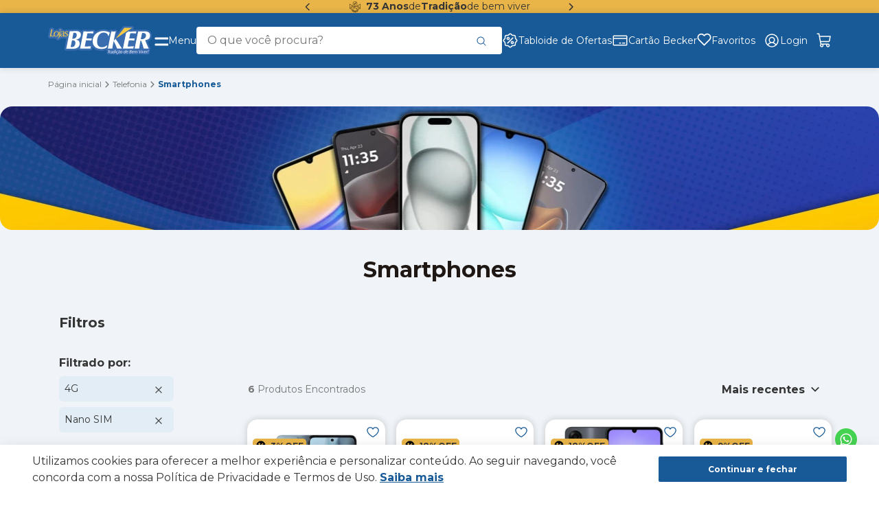

--- FILE ---
content_type: text/css; charset=utf-8
request_url: https://lojasbecker.vtexassets.com/_v/public/assets/v1/published/lojasbecker.store-components@0.0.22/public/react/CarouselCustom.min.css?workspace=master
body_size: 420
content:
.lojasbecker-store-components-0-x-carouselContainer{position:relative;width:100%;overflow:hidden;border-radius:18px;margin:8px auto 24px}.lojasbecker-store-components-0-x-carouselWrapper{position:relative;width:100%;height:100%;max-height:100%;overflow:hidden}.lojasbecker-store-components-0-x-carouselTrack{display:flex;width:100%;height:100%}.lojasbecker-store-components-0-x-carouselSlide{min-width:100%;max-width:100%;height:100%;flex-shrink:0;flex-grow:0}.lojasbecker-store-components-0-x-carouselLink{display:block;width:100%;height:100%;max-height:100%;text-decoration:none;overflow:hidden}.lojasbecker-store-components-0-x-carouselImage{width:100%;height:100%;display:block;-o-object-fit:fill;object-fit:fill}.lojasbecker-store-components-0-x-carouselArrow{position:absolute;top:50%;transform:translateY(-50%);background-color:#196ecd;border:none;border-radius:4px;width:19px;height:34px;display:flex;align-items:center;justify-content:center;cursor:pointer;z-index:10;transition:all .3s ease}.lojasbecker-store-components-0-x-carouselArrow:hover:not(:disabled){transform:translateY(-50%) scale(1.1)}.lojasbecker-store-components-0-x-carouselArrow:disabled{opacity:.3;cursor:not-allowed}.lojasbecker-store-components-0-x-carouselArrow span{font-size:19px;color:#fff;line-height:1;font-weight:500}.lojasbecker-store-components-0-x-carouselArrow img{width:24px;height:24px;-o-object-fit:contain;object-fit:contain}.lojasbecker-store-components-0-x-carouselArrowLeft{left:20px}.lojasbecker-store-components-0-x-carouselArrowRight{right:20px}.lojasbecker-store-components-0-x-carouselDots{position:absolute;bottom:20px;left:50%;transform:translateX(-50%);display:flex;gap:10px;z-index:10}.lojasbecker-store-components-0-x-carouselDot{width:12px;height:12px;border-radius:50%;background-color:hsla(0,0%,100%,.5);border:none;cursor:pointer;transition:all .3s ease;padding:0}.lojasbecker-store-components-0-x-carouselDot:hover{background-color:hsla(0,0%,100%,.8);transform:scale(1.2)}.lojasbecker-store-components-0-x-carouselDotActive{background-color:#fff;width:14px;height:14px}@media (max-width:768px){.lojasbecker-store-components-0-x-carouselArrow img{width:20px;height:20px}.lojasbecker-store-components-0-x-carouselArrowLeft{left:10px}.lojasbecker-store-components-0-x-carouselArrowRight{right:10px}.lojasbecker-store-components-0-x-carouselDots{bottom:10px}.lojasbecker-store-components-0-x-carouselDot{width:10px;height:10px}.lojasbecker-store-components-0-x-carouselDotActive{width:12px;height:12px}}

--- FILE ---
content_type: text/css; charset=utf-8
request_url: https://lojasbecker.vtexassets.com/_v/public/assets/v1/published/lojasbecker.store-theme@2.0.18/public/react/LowStockBadge.min.css?workspace=master
body_size: 231
content:
.lojasbecker-store-theme-2-x-lowStockBadge{display:inline-flex;align-items:center;gap:6px;padding:2px 4px;border:1px solid #f53333;border-radius:5px;background-color:#fff;margin-right:100%}.lojasbecker-store-theme-2-x-flameIcon{flex-shrink:0}.lojasbecker-store-theme-2-x-badgeText{font-weight:700;font-size:12px;line-height:1;color:#f53333;text-transform:uppercase;white-space:nowrap}@media (max-width:992px){.lojasbecker-store-theme-2-x-badgeText{font-size:10px}}

--- FILE ---
content_type: image/svg+xml
request_url: https://lojasbecker.vtexassets.com/assets/vtex/assets-builder/lojasbecker.store-theme/1.0.5/svg/header/links/tabloide-ofertas___ebfd61e23687814e5eb69fe372347b31.svg
body_size: 1678
content:
<svg xmlns="http://www.w3.org/2000/svg" width="24" height="24" viewBox="0 0 24 24" fill="none">
<path d="M21.1744 9.63937C20.8209 9.27 20.4553 8.88938 20.3175 8.55469C20.19 8.24813 20.1825 7.74 20.175 7.24781C20.1609 6.33281 20.1459 5.29594 19.425 4.575C18.7041 3.85406 17.6672 3.83906 16.7522 3.825C16.26 3.8175 15.7519 3.81 15.4453 3.6825C15.1116 3.54469 14.73 3.17906 14.3606 2.82562C13.7137 2.20406 12.9788 1.5 12 1.5C11.0212 1.5 10.2872 2.20406 9.63937 2.82562C9.27 3.17906 8.88938 3.54469 8.55469 3.6825C8.25 3.81 7.74 3.8175 7.24781 3.825C6.33281 3.83906 5.29594 3.85406 4.575 4.575C3.85406 5.29594 3.84375 6.33281 3.825 7.24781C3.8175 7.74 3.81 8.24813 3.6825 8.55469C3.54469 8.88844 3.17906 9.27 2.82562 9.63937C2.20406 10.2872 1.5 11.0212 1.5 12C1.5 12.9788 2.20406 13.7128 2.82562 14.3606C3.17906 14.73 3.54469 15.1106 3.6825 15.4453C3.81 15.7519 3.8175 16.26 3.825 16.7522C3.83906 17.6672 3.85406 18.7041 4.575 19.425C5.29594 20.1459 6.33281 20.1609 7.24781 20.175C7.74 20.1825 8.24813 20.19 8.55469 20.3175C8.88844 20.4553 9.27 20.8209 9.63937 21.1744C10.2863 21.7959 11.0212 22.5 12 22.5C12.9788 22.5 13.7128 21.7959 14.3606 21.1744C14.73 20.8209 15.1106 20.4553 15.4453 20.3175C15.7519 20.19 16.26 20.1825 16.7522 20.175C17.6672 20.1609 18.7041 20.1459 19.425 19.425C20.1459 18.7041 20.1609 17.6672 20.175 16.7522C20.1825 16.26 20.19 15.7519 20.3175 15.4453C20.4553 15.1116 20.8209 14.73 21.1744 14.3606C21.7959 13.7128 22.5 12.9788 22.5 12C22.5 11.0212 21.7959 10.2872 21.1744 9.63937ZM20.0916 13.3228C19.6425 13.7916 19.1775 14.2763 18.9309 14.8716C18.6947 15.4434 18.6844 16.0969 18.675 16.7297C18.6656 17.3859 18.6553 18.0731 18.3638 18.3638C18.0722 18.6544 17.3897 18.6656 16.7297 18.675C16.0969 18.6844 15.4434 18.6947 14.8716 18.9309C14.2763 19.1775 13.7916 19.6425 13.3228 20.0916C12.8541 20.5406 12.375 21 12 21C11.625 21 11.1422 20.5387 10.6772 20.0916C10.2122 19.6444 9.72375 19.1775 9.12844 18.9309C8.55656 18.6947 7.90313 18.6844 7.27031 18.675C6.61406 18.6656 5.92688 18.6553 5.63625 18.3638C5.34562 18.0722 5.33437 17.3897 5.325 16.7297C5.31562 16.0969 5.30531 15.4434 5.06906 14.8716C4.8225 14.2763 4.3575 13.7916 3.90844 13.3228C3.45937 12.8541 3 12.375 3 12C3 11.625 3.46125 11.1431 3.90844 10.6772C4.35562 10.2113 4.8225 9.72375 5.06906 9.12844C5.30531 8.55656 5.31562 7.90313 5.325 7.27031C5.33437 6.61406 5.34469 5.92688 5.63625 5.63625C5.92781 5.34562 6.61031 5.33437 7.27031 5.325C7.90313 5.31562 8.55656 5.30531 9.12844 5.06906C9.72375 4.8225 10.2084 4.3575 10.6772 3.90844C11.1459 3.45937 11.625 3 12 3C12.375 3 12.8578 3.46125 13.3228 3.90844C13.7878 4.35562 14.2763 4.8225 14.8716 5.06906C15.4434 5.30531 16.0969 5.31562 16.7297 5.325C17.3859 5.33437 18.0731 5.34469 18.3638 5.63625C18.6544 5.92781 18.6656 6.61031 18.675 7.27031C18.6844 7.90313 18.6947 8.55656 18.9309 9.12844C19.1775 9.72375 19.6425 10.2084 20.0916 10.6772C20.5406 11.1459 21 11.625 21 12C21 12.375 20.5387 12.8569 20.0916 13.3228ZM11.25 9C11.25 8.55499 11.118 8.11998 10.8708 7.74997C10.6236 7.37996 10.2722 7.09157 9.86104 6.92127C9.4499 6.75097 8.9975 6.70642 8.56105 6.79323C8.12459 6.88005 7.72368 7.09434 7.40901 7.40901C7.09434 7.72368 6.88005 8.12459 6.79323 8.56105C6.70642 8.9975 6.75097 9.4499 6.92127 9.86104C7.09157 10.2722 7.37996 10.6236 7.74997 10.8708C8.11998 11.118 8.55499 11.25 9 11.25C9.59674 11.25 10.169 11.0129 10.591 10.591C11.0129 10.169 11.25 9.59674 11.25 9ZM8.25 9C8.25 8.85166 8.29399 8.70666 8.3764 8.58332C8.45881 8.45999 8.57594 8.36386 8.71299 8.30709C8.85003 8.25032 9.00083 8.23547 9.14632 8.26441C9.2918 8.29335 9.42544 8.36478 9.53033 8.46967C9.63522 8.57456 9.70665 8.7082 9.73559 8.85368C9.76453 8.99917 9.74968 9.14997 9.69291 9.28701C9.63614 9.42406 9.54002 9.54119 9.41668 9.6236C9.29334 9.70601 9.14834 9.75 9 9.75C8.80109 9.75 8.61032 9.67098 8.46967 9.53033C8.32902 9.38968 8.25 9.19891 8.25 9ZM15 12.75C14.555 12.75 14.12 12.882 13.75 13.1292C13.38 13.3764 13.0916 13.7278 12.9213 14.139C12.751 14.5501 12.7064 15.0025 12.7932 15.439C12.88 15.8754 13.0943 16.2763 13.409 16.591C13.7237 16.9057 14.1246 17.12 14.561 17.2068C14.9975 17.2936 15.4499 17.249 15.861 17.0787C16.2722 16.9084 16.6236 16.62 16.8708 16.25C17.118 15.88 17.25 15.445 17.25 15C17.25 14.4033 17.0129 13.831 16.591 13.409C16.169 12.9871 15.5967 12.75 15 12.75ZM15 15.75C14.8517 15.75 14.7067 15.706 14.5833 15.6236C14.46 15.5412 14.3639 15.4241 14.3071 15.287C14.2503 15.15 14.2355 14.9992 14.2644 14.8537C14.2934 14.7082 14.3648 14.5746 14.4697 14.4697C14.5746 14.3648 14.7082 14.2934 14.8537 14.2644C14.9992 14.2355 15.15 14.2503 15.287 14.3071C15.4241 14.3639 15.5412 14.46 15.6236 14.5833C15.706 14.7067 15.75 14.8517 15.75 15C15.75 15.1989 15.671 15.3897 15.5303 15.5303C15.3897 15.671 15.1989 15.75 15 15.75ZM16.2806 8.78063L8.78063 16.2806C8.71094 16.3503 8.62822 16.4056 8.53717 16.4433C8.44613 16.481 8.34855 16.5004 8.25 16.5004C8.15145 16.5004 8.05387 16.481 7.96283 16.4433C7.87178 16.4056 7.78906 16.3503 7.71937 16.2806C7.64969 16.2109 7.59442 16.1282 7.5567 16.0372C7.51899 15.9461 7.49958 15.8485 7.49958 15.75C7.49958 15.6515 7.51899 15.5539 7.5567 15.4628C7.59442 15.3718 7.64969 15.2891 7.71937 15.2194L15.2194 7.71937C15.2891 7.64969 15.3718 7.59442 15.4628 7.5567C15.5539 7.51899 15.6515 7.49958 15.75 7.49958C15.8485 7.49958 15.9461 7.51899 16.0372 7.5567C16.1282 7.59442 16.2109 7.64969 16.2806 7.71937C16.3503 7.78906 16.4056 7.87178 16.4433 7.96283C16.481 8.05387 16.5004 8.15145 16.5004 8.25C16.5004 8.34855 16.481 8.44613 16.4433 8.53717C16.4056 8.62822 16.3503 8.71094 16.2806 8.78063Z" fill="white"/>
</svg>


--- FILE ---
content_type: image/svg+xml
request_url: https://lojasbecker.vtexassets.com/assets/vtex/assets-builder/lojasbecker.store-theme/2.0.18/svg/header/search-bar-icon-custom___2db4e5e3acd89ce908b67ffcaa244fc4.svg
body_size: 389
content:
<svg xmlns="http://www.w3.org/2000/svg" width="16" height="16" viewBox="0 0 16 16" fill="none">
<path d="M14.3539 13.6463L11.2245 10.5175C12.1315 9.42859 12.5838 8.03189 12.4873 6.61798C12.3908 5.20407 11.7528 3.88181 10.7062 2.92625C9.65963 1.9707 8.28492 1.45543 6.86808 1.48763C5.45125 1.51983 4.10137 2.09702 3.09926 3.09913C2.09714 4.10125 1.51995 5.45113 1.48775 6.86796C1.45555 8.2848 1.97082 9.65951 2.92638 10.7061C3.88193 11.7527 5.20419 12.3906 6.6181 12.4872C8.03201 12.5837 9.42871 12.1314 10.5176 11.2244L13.6464 14.3538C13.6928 14.4002 13.748 14.4371 13.8087 14.4622C13.8694 14.4874 13.9344 14.5003 14.0001 14.5003C14.0658 14.5003 14.1309 14.4874 14.1916 14.4622C14.2523 14.4371 14.3074 14.4002 14.3539 14.3538C14.4003 14.3073 14.4372 14.2522 14.4623 14.1915C14.4875 14.1308 14.5004 14.0657 14.5004 14C14.5004 13.9343 14.4875 13.8693 14.4623 13.8086C14.4372 13.7479 14.4003 13.6927 14.3539 13.6463ZM2.50014 7.00002C2.50014 6.11001 2.76406 5.23998 3.25853 4.49995C3.753 3.75993 4.4558 3.18316 5.27807 2.84256C6.10034 2.50197 7.00514 2.41285 7.87805 2.58649C8.75096 2.76012 9.55279 3.1887 10.1821 3.81804C10.8115 4.44738 11.24 5.2492 11.4137 6.12211C11.5873 6.99503 11.4982 7.89983 11.1576 8.7221C10.817 9.54436 10.2402 10.2472 9.50021 10.7416C8.76019 11.2361 7.89016 11.5 7.00014 11.5C5.80708 11.4987 4.66325 11.0242 3.81962 10.1805C2.976 9.33691 2.50147 8.19309 2.50014 7.00002Z" fill="#175A97"/>
</svg>


--- FILE ---
content_type: image/svg+xml
request_url: https://lojasbecker.vtexassets.com/assets/vtex/assets-builder/lojasbecker.store-theme/2.0.18/svg/header/arrow-right___c63dddc33d532c88e5b9bb65ed6205d7.svg
body_size: 498
content:
<svg width="24" height="24" viewBox="0 0 24 24" fill="none" xmlns="http://www.w3.org/2000/svg">
  <path
    d="M12.9467 12.0005L8.87358 7.92737C8.73511 7.78892 8.66428 7.61489 8.66108 7.40527C8.65786 7.19567 8.72869 7.01844 8.87358 6.87357C9.01844 6.72869 9.19408 6.65625 9.40048 6.65625C9.60688 6.65625 9.78251 6.72869 9.92738 6.87357L14.4216 11.3678C14.5152 11.4614 14.5812 11.5601 14.6197 11.6639C14.6581 11.7678 14.6774 11.88 14.6774 12.0005C14.6774 12.121 14.6581 12.2332 14.6197 12.337C14.5812 12.4408 14.5152 12.5396 14.4216 12.6331L9.92738 17.1274C9.78893 17.2658 9.61489 17.3367 9.40527 17.3399C9.19567 17.3431 9.01844 17.2723 8.87358 17.1274C8.72869 16.9825 8.65625 16.8069 8.65625 16.6005C8.65625 16.3941 8.72869 16.2184 8.87358 16.0736L12.9467 12.0005Z"
    fill="#353535" />
</svg>

--- FILE ---
content_type: image/svg+xml
request_url: https://lojasbecker.vtexassets.com/assets/vtex/assets-builder/lojasbecker.store-theme/2.0.18/svg/header/logo-b___e696261b95bdda0289ab620dee52f156.svg
body_size: 14445
content:
<svg width="151" height="42" viewBox="0 0 151 42" fill="none" xmlns="http://www.w3.org/2000/svg"><path d="M0.000907865 15.0891C0.0254202 15.0827 0.0508404 15.0809 0.0753528 15.0845C0.245123 15.2693 0.245123 15.4532 0.0753528 15.6389H0.0372224L0 15.6344V15.09L0.000907865 15.0891Z" fill="#D3D9ED"/><path d="M0.0762606 15.6389C0.0762606 15.4541 0.0762606 15.2693 0.0762606 15.0845C0.670912 12.1386 1.26556 9.19273 1.86112 6.24683C1.99276 5.59502 2.10806 4.93957 2.26785 4.29504C2.58469 3.0169 3.79487 2.18393 5.1022 2.35599C5.63512 2.42609 6.15532 2.26404 6.68279 2.33869C8.37142 2.5772 9.35736 4.06381 8.91886 5.71428C8.88073 5.8572 8.84805 6.00195 8.79448 6.22043C9.51805 5.82352 10.2135 5.51582 10.9679 5.38109C12.0065 5.19537 13.0442 5.20084 14.0692 5.46302C14.3306 5.53038 14.4196 5.4794 14.4913 5.21176C14.899 3.69785 16.0765 2.70739 17.5109 2.64184C19.1913 2.56537 20.3652 3.33553 20.9608 4.9341C21.0497 5.17353 21.1787 5.20539 21.3966 5.20448C22.3616 5.19902 23.2913 5.37471 24.1474 5.83899C24.3181 5.93185 24.4452 5.91273 24.6077 5.83171C26.1102 5.08158 27.6635 5.08613 29.2341 5.56498C29.512 5.64964 29.6981 5.63416 29.9268 5.44663C30.3463 5.10161 30.8556 4.90133 31.3949 4.93228C34.5125 5.11162 37.6174 4.75203 40.7295 4.72745C43.1508 4.70834 45.4441 5.17626 47.4495 6.64283C47.9507 7.00971 48.3865 7.44394 48.8449 7.98105C48.9039 7.71523 48.9484 7.5195 48.9902 7.32196C49.2562 6.04382 50.3057 5.15987 51.6094 5.19537C53.0747 5.23452 54.5372 5.33102 56.0016 5.40567C58.2849 5.52128 60.5655 5.41568 62.846 5.32829C63.9482 5.28641 65.0503 5.21358 66.1525 5.19082C67.8937 5.15532 69.1003 6.55453 68.8488 8.2842C68.8416 8.337 68.7807 8.38616 68.8488 8.44715C68.995 8.44988 69.0812 8.33154 69.1875 8.25507C72.178 6.11938 75.5089 4.94048 79.1721 4.72381C82.6765 4.51625 86.0728 4.98144 89.2921 6.4553C89.4909 6.54634 89.5899 6.53996 89.727 6.34242C90.3788 5.40385 91.3039 5.04335 92.4115 5.22178C94.3108 5.52765 96.2073 5.4703 98.1029 5.23816C100.126 4.99055 101.642 6.8422 100.965 8.77306C100.621 9.75533 100.307 10.7458 100.06 11.8045C100.283 11.7381 100.358 11.5678 100.46 11.4422C103.22 8.03476 105.98 4.62641 108.729 1.20986C109.242 0.57079 109.843 0.108332 110.676 0.00364141C112.916 0.00273105 115.156 0.0018207 117.396 0C118.091 0 118.787 0 119.482 0C120.359 0.0100139 121.235 0.015476 122.112 0.0309519C123.368 0.0528004 124.371 0.785633 124.709 1.91811C125.05 3.06242 124.62 4.19399 123.569 4.91681C123.375 5.04972 123.179 5.18081 122.963 5.32738C123.141 5.43571 123.292 5.38655 123.433 5.38109C125.049 5.32009 126.665 5.25546 128.281 5.18627C128.71 5.16806 129.13 5.1972 129.522 5.38109C129.679 5.45482 129.806 5.42842 129.95 5.36652C130.304 5.21631 130.676 5.15623 131.058 5.18809C133.99 5.43207 136.921 5.23179 139.851 5.18263C141.798 5.14986 143.713 5.34285 145.56 6.00377C148.853 7.18176 150.78 9.85819 150.883 13.364C150.952 15.7382 150.454 17.9275 148.893 19.7938C147.868 21.0191 146.586 21.873 145.095 22.4128C144.747 22.5385 144.66 22.645 144.812 23.0073C146.029 25.9204 147.27 28.8226 148.62 31.6775C149.051 32.5888 148.97 33.4754 148.405 34.2984C148.246 34.5305 148.18 34.7299 148.249 35.0012C148.333 35.3307 148.277 35.663 148.184 35.9853C148.056 36.4359 147.918 36.8829 147.788 37.3326C147.642 37.8342 147.536 38.314 147.595 38.8702C147.77 40.537 146.127 41.6868 144.598 41.0186C144.401 40.9321 144.255 40.9148 144.056 41.0104C143.557 41.2498 143.015 41.1606 142.493 41.1242C142.263 41.1078 142.051 41.106 141.831 41.1579C141.034 41.3454 140.272 41.2489 139.544 40.8748C139.418 40.8101 139.31 40.6818 139.141 40.8165C138.695 41.1743 138.148 41.2426 137.633 41.137C136.969 41.0004 136.329 41.167 135.678 41.1524C135.327 41.1442 134.98 41.1524 134.664 40.9786C134.505 40.8903 134.385 40.9831 134.242 41.0259C133.573 41.2243 132.904 41.2617 132.264 40.9194C131.79 40.6654 131.539 40.2284 131.38 39.6868C130.821 40.954 130.185 41.3336 128.772 41.1233C128.305 41.0541 127.876 41.2089 127.434 41.1479C126.419 41.0086 125.399 41.2526 124.384 41.0832C124.219 41.0559 124.033 41.1579 123.856 41.1907C123.151 41.3236 122.469 41.2435 121.828 40.9203C121.634 40.822 121.479 40.8138 121.282 40.8957C120.248 41.3245 119.166 41.1306 118.1 41.1178C117.917 41.116 117.696 41.0286 117.561 40.9057C117.23 40.6026 116.957 40.6517 116.581 40.8575C115.735 41.3199 114.827 41.3773 113.906 41.0596C113.821 41.0304 113.713 40.9585 113.652 40.9858C113.088 41.2435 112.484 41.076 111.91 41.1734C110.54 41.4037 109.515 40.9312 108.81 39.7414C108.789 39.705 108.758 39.674 108.719 39.6249C108.055 40.5589 107.192 41.1197 106.021 40.9613C105.599 40.9039 105.235 40.9412 104.847 41.0905C104.479 41.2316 104.091 41.2325 103.688 41.1888C103.189 41.1351 102.696 41.1597 102.239 41.4947C101.066 42.3577 98.8619 42.1129 98.1955 40.7783C98.1093 40.6062 98.0385 40.6454 97.9323 40.7373C97.5165 41.0996 97.0253 41.1688 96.4924 41.1543C95.7307 41.1324 94.9708 41.1716 94.2037 41.1233C93.5854 41.0851 92.8954 41.1078 92.2436 41.2025C92.0802 41.2262 91.9022 41.2599 91.7479 41.2216C90.328 40.8666 88.8999 41.2171 87.4755 41.167C86.2081 41.1215 85.3747 40.0955 85.6988 38.862C85.825 38.3804 85.9194 37.8897 86.0501 37.4091C86.1064 37.2015 86.0637 37.0904 85.8858 36.9612C85.2984 36.5333 85.0451 35.9461 85.1695 35.2215C85.2131 34.9693 85.1695 34.8637 84.8844 34.8828C84.5068 34.9083 84.1409 34.9502 83.7723 35.0604C79.2557 36.4059 74.7545 36.476 70.3041 34.7927C68.2142 34.0025 66.4639 32.7062 65.0485 30.9674C64.984 30.8882 64.9114 30.8145 64.8143 30.7062C64.5601 31.4627 64.4139 32.1964 64.3213 32.9402C64.1252 34.5023 63.0721 35.4363 61.5087 35.4354C56.6253 35.4318 51.7419 35.4218 46.8585 35.4409C45.701 35.4454 44.7931 35.0731 44.2076 34.0444C44.1231 33.896 44.0559 33.8514 43.8934 33.9434C40.951 35.5911 37.7372 35.8779 34.4571 35.8041C32.8102 35.7668 31.1634 35.7003 29.5174 35.6421C28.6386 35.6111 27.7652 35.6785 26.8928 35.7632C25.3648 35.9125 24.1792 35.1714 23.8196 33.8241C23.6925 33.3471 23.7261 32.8655 23.8215 32.3857C24.7538 27.7202 25.6862 23.0546 26.6177 18.3882C26.6295 18.3308 26.634 18.2717 26.6485 18.1715C25.8278 18.2189 25.0344 18.1597 24.2527 17.9621C24.1056 17.9248 23.9286 17.9913 23.7679 18.024C23.0589 18.1661 22.3534 18.1615 21.6635 17.9412C21.422 17.8638 21.2086 17.8593 20.9653 17.9303C20.308 18.1233 19.6362 18.218 18.9517 18.1069C18.7038 18.0668 18.5459 18.1196 18.3888 18.3463C17.421 19.7492 16.0692 20.5129 14.3788 20.6896C12.9407 20.8398 11.7414 19.9758 11.42 18.5375C11.3637 18.2862 11.2866 18.1296 10.987 18.1597C10.8263 18.1761 10.6493 18.1497 10.4958 18.096C9.6742 17.8065 8.83897 17.9785 8.00555 17.9858C6.28242 18.0004 4.55839 17.9885 2.83526 17.9876C1.35272 17.9876 0.315937 17.1037 0.0771685 15.6371L0.0762606 15.6389Z" fill="#3A6CB0"/><path d="M40.6024 19.7C41.0536 19.9349 41.424 19.9021 41.7663 19.9767C44.4309 20.5594 45.9888 22.4729 45.9988 25.204C46.006 27.2942 45.494 29.1904 43.9016 30.6588C42.6624 31.8013 41.1408 32.363 39.5248 32.7035C37.1952 33.1941 34.8375 33.1095 32.4816 33.0212C30.5651 32.9502 28.6477 32.7972 26.733 33.0376C26.3698 33.0831 26.4225 32.9392 26.4724 32.6916C27.3748 28.2072 28.2691 23.7201 29.167 19.2348C29.9287 15.4305 30.6994 11.6279 31.4466 7.82083C31.5129 7.484 31.64 7.42027 31.9496 7.43302C34.4898 7.53771 37.0236 7.36838 39.5584 7.22637C41.1045 7.13989 42.6469 7.17721 44.1304 7.67426C47.1 8.67019 48.1822 10.8468 47.7582 13.739C47.3097 16.7987 45.2652 18.4009 42.4844 19.2548C41.9125 19.4305 41.3187 19.5334 40.6033 19.7009L40.6024 19.7Z" fill="white"/><path d="M141.341 20.4774C142.911 24.6104 144.657 28.6497 146.516 32.6461C146.347 32.7472 146.195 32.7044 146.053 32.7044C143.952 32.708 141.851 32.6944 139.75 32.718C139.331 32.7226 139.166 32.6161 139.063 32.1918C138.186 28.5632 137.081 25.0046 135.719 21.5271C135.599 21.2194 134.891 21.0045 134.628 21.1948C134.544 21.2558 134.554 21.3532 134.536 21.4397C133.896 24.6696 133.262 27.9004 132.9 31.1768C132.861 31.5373 132.777 31.8942 132.764 32.2556C132.751 32.6161 132.627 32.7226 132.253 32.718C130.349 32.6953 128.445 32.6989 126.54 32.7144C126.166 32.7171 126.058 32.6634 126.144 32.2456C127.806 24.2026 129.451 16.156 131.091 8.1085C131.16 7.76894 131.254 7.6597 131.641 7.69247C134.086 7.90276 136.534 7.78715 138.98 7.68883C140.829 7.61418 142.664 7.6597 144.459 8.17404C147.436 9.02613 148.754 11.14 148.547 14.2716C148.413 16.2916 147.642 17.9503 145.922 19.0955C144.817 19.8311 143.573 20.177 142.276 20.36C141.977 20.4019 141.679 20.4365 141.341 20.4793V20.4774Z" fill="white"/><path d="M98.6558 7.74618C97.1197 12.2515 96.6013 16.9535 95.5727 21.5435L95.6744 21.5935C96.2427 20.9008 96.811 20.208 97.3785 19.5143C97.5891 19.2567 97.8106 19.0072 98.0049 18.7378C98.1846 18.4874 98.2845 18.5111 98.4488 18.7651C99.2432 19.9977 100.056 21.2185 100.861 22.4438C102.987 25.6774 105.113 28.91 107.24 32.1436C107.346 32.3056 107.447 32.4713 107.583 32.688C107.409 32.6953 107.283 32.7062 107.157 32.7062C105.071 32.7062 102.985 32.698 100.898 32.7144C100.571 32.7171 100.435 32.6124 100.322 32.3111C99.0635 28.9728 97.6663 25.6956 95.9785 22.5485C95.8587 22.3245 95.7325 22.1033 95.5609 21.7938C95.2958 22.9636 95.0498 24.0433 94.8074 25.123C94.2745 27.4999 93.9358 29.9078 93.6508 32.3238C93.6135 32.6361 93.5228 32.7171 93.2168 32.7153C91.2667 32.7007 89.3166 32.7026 87.3665 32.7126C87.0669 32.7144 86.9961 32.6634 87.0633 32.3393C88.1891 26.8663 89.2985 21.3896 90.4115 15.9139C90.9408 13.3093 91.4719 10.7048 91.9921 8.09849C92.0538 7.78715 92.1237 7.65059 92.506 7.70886C94.3843 7.99289 96.2691 7.98469 98.1538 7.74891C98.3018 7.7307 98.4534 7.74618 98.6567 7.74618H98.6558Z" fill="white"/><path d="M63.8274 17.9175C63.4734 18.8852 63.29 19.8566 63.3081 20.8607C63.3136 21.1675 63.092 21.0919 62.925 21.081C61.9754 21.0173 61.0257 20.9508 60.077 20.878C58.5827 20.7642 57.0865 20.7906 55.5895 20.8033C55.328 20.8061 55.2154 20.8807 55.1655 21.1374C54.6798 23.6273 54.0488 26.0879 53.6711 28.6005C53.6466 28.7644 53.6267 28.9301 53.6085 29.0948C53.5331 29.7922 53.534 29.7985 54.2159 29.7785C56.7388 29.7057 59.259 29.58 61.7747 29.367C61.8201 29.3634 61.8655 29.3607 61.9109 29.357C62.3461 29.3273 62.5001 29.5209 62.373 29.9378C62.1442 30.6907 61.9645 31.4563 61.8719 32.2374C61.8283 32.6042 61.6967 32.7198 61.3072 32.718C56.5754 32.7007 51.8427 32.7035 47.1109 32.7144C46.7296 32.7144 46.6034 32.688 46.696 32.2328C48.3284 24.2272 49.9407 16.217 51.5458 8.205C51.6266 7.8008 51.7256 7.65788 52.2013 7.69429C56.1097 7.99197 60.0235 7.99197 63.9364 7.76621C64.6454 7.72524 65.3554 7.7043 66.0653 7.66516C66.305 7.6515 66.3622 7.71159 66.2551 7.94282C65.8665 8.78944 65.6549 9.68614 65.6032 10.6129C65.585 10.9315 65.4071 10.8468 65.241 10.8241C63.8937 10.6393 62.5419 10.5073 61.1846 10.4181C60.018 10.3407 58.8587 10.4181 57.6966 10.4481C57.4406 10.4545 57.407 10.6211 57.3489 10.7849C56.9848 11.8136 56.7679 12.8778 56.5718 13.9484C56.3539 15.1364 56.1315 16.3244 55.8763 17.5051C55.7928 17.8902 55.8727 17.974 56.264 17.9986C58.6526 18.1442 61.0376 18.1187 63.4216 17.9194C63.5396 17.9093 63.6595 17.9184 63.8283 17.9184L63.8274 17.9175Z" fill="white"/><path d="M128.742 7.73526C128.326 8.64925 128.06 9.61786 128.003 10.6365C127.988 10.916 127.795 10.8396 127.642 10.8232C126.742 10.7248 125.843 10.6047 124.941 10.5209C123.344 10.3725 121.746 10.3134 120.142 10.439C119.854 10.4618 119.808 10.6256 119.74 10.8286C119.277 12.2087 119.036 13.6398 118.757 15.0618C118.593 15.892 118.465 16.7295 118.271 17.5516C118.183 17.9239 118.289 17.9722 118.624 17.9949C121.013 18.1533 123.397 18.1151 125.781 17.9203C125.913 17.9093 126.05 17.8738 126.215 17.9603C125.873 18.898 125.693 19.8721 125.707 20.878C125.711 21.1466 125.512 21.0947 125.352 21.0837C124.343 21.0136 123.333 20.9399 122.323 20.868C120.859 20.7633 119.392 20.7888 117.926 20.807C117.694 20.8097 117.616 20.8998 117.575 21.1129C117.043 23.8239 116.339 26.5021 115.982 29.2478C115.912 29.7903 115.901 29.7967 116.462 29.7812C119.046 29.713 121.627 29.5855 124.202 29.3652C124.958 29.3006 124.958 29.296 124.752 29.9988C124.528 30.769 124.358 31.551 124.25 32.3448C124.214 32.6097 124.127 32.7153 123.831 32.7144C119.023 32.7035 114.216 32.7044 109.408 32.7144C109.066 32.7144 109.02 32.6288 109.086 32.302C110.565 25.0201 112.033 17.7364 113.498 10.4517C113.56 10.1404 113.682 9.91555 113.97 9.73621C114.854 9.18363 115.716 8.59736 116.583 8.01746C116.765 7.89639 116.941 7.82174 117.17 7.83448C120.919 8.04295 124.664 7.86088 128.408 7.67244C128.508 7.66698 128.616 7.62783 128.742 7.73526H128.742Z" fill="white"/><path d="M77.4599 33.2533C75.3755 33.2879 73.3246 33.0485 71.3854 32.2365C67.7639 30.7216 65.6459 27.9906 65.0939 24.1161C64.5483 20.2872 65.2364 16.6949 67.5578 13.5296C69.6804 10.6347 72.5293 8.73118 75.9801 7.80444C80.1381 6.68744 84.2344 6.96874 88.2208 8.62831C88.7374 8.84315 89.2186 9.129 89.6988 9.41485C89.8922 9.53047 89.9258 9.63971 89.8341 9.85273C89.2095 11.3129 88.7392 12.8269 88.2871 14.3471C88.2481 14.4773 88.2808 14.6694 88.0429 14.6548C87.8168 14.6412 87.6925 14.5483 87.6434 14.3125C87.0388 11.4103 84.6992 9.67521 81.7151 9.52501C79.0223 9.38936 76.6619 10.0849 74.8298 12.1705C73.8502 13.2857 73.1385 14.562 72.6319 15.9512C71.5633 18.8816 71.1139 21.894 71.5906 24.9964C71.9129 27.0984 72.7853 28.8991 74.73 29.9915C76.0364 30.7253 77.4681 30.9128 78.937 30.8391C81.4128 30.7153 83.5544 29.7512 85.4446 28.1781C85.5626 28.0798 85.6752 27.8395 85.8867 28.0643C86.0538 28.2418 86.2825 28.3602 86.1209 28.7034C85.7405 29.509 85.4364 30.3511 85.253 31.2251C85.1849 31.55 85.0115 31.6993 84.7301 31.8295C82.8526 32.6935 80.8735 33.1259 78.8217 33.2479C78.3705 33.2752 77.9157 33.2515 77.4626 33.2515L77.4599 33.2533Z" fill="white"/><path d="M98.4316 18.218C99.0217 17.4851 99.61 16.7505 100.202 16.0195C103.774 11.6015 107.35 7.1854 110.917 2.76383C111.131 2.49891 111.345 2.37147 111.705 2.3742C115.091 2.40606 118.476 2.41516 121.861 2.43155C122.011 2.43155 122.16 2.4452 122.443 2.45795C114.396 7.77713 106.446 13.0317 98.496 18.2871C98.4743 18.2644 98.4534 18.2407 98.4316 18.218Z" fill="#F5C946"/><path d="M21.7207 14.1387C21.1732 14.7186 20.5613 15.151 19.7379 15.2129C18.761 15.2857 17.9848 14.8706 17.7242 14.0986C17.411 13.1728 17.7596 12.1313 18.5722 11.6388C19.4964 11.0781 20.5531 10.9406 21.5854 10.7412C22.4588 10.5728 22.6739 10.2669 22.5931 9.22095C22.5432 8.57278 22.0847 8.18588 21.3557 8.1704C20.5441 8.1522 19.8859 8.44078 19.4147 9.1199C19.352 9.21093 19.3184 9.37571 19.1596 9.32837C18.9635 9.2692 19.0806 9.10351 19.0697 8.98062C18.9971 8.18497 19.4855 7.89821 20.1546 7.72706C20.8836 7.54044 21.609 7.47125 22.3462 7.64149C23.3666 7.87727 23.8442 8.51452 23.7924 9.57052C23.7407 10.6165 23.4456 11.6206 23.2686 12.6457C23.1896 13.1054 23.048 13.5542 23.0352 14.0267C23.028 14.298 23.146 14.4546 23.4093 14.5064C23.688 14.5611 23.7688 14.3936 23.8251 14.1642C23.8859 13.9165 23.9622 13.6689 24.0639 13.4359C24.1229 13.3002 24.1174 13.0726 24.3535 13.0872C24.5704 13.1009 24.5187 13.3139 24.5632 13.4359C24.9191 14.4245 25.876 14.8952 26.8565 14.541C27.3494 14.3626 27.6499 14.0021 27.7498 13.4887C27.8487 12.978 27.6009 12.6166 27.2141 12.3252C26.8982 12.0886 26.5378 11.9329 26.1819 11.769C24.8846 11.1727 24.4951 10.5801 24.6676 9.47038C24.8265 8.44533 25.6581 7.71159 26.8565 7.58141C27.5909 7.50221 28.299 7.6424 28.9681 7.96011C29.068 8.00745 29.2514 8.0384 29.216 8.18042C29.1216 8.55912 29.0399 8.95695 28.851 9.28923C28.723 9.51499 28.6286 9.26465 28.5714 9.13538C28.2673 8.44533 27.7443 8.12671 26.9899 8.18224C26.4479 8.22229 25.9885 8.57278 25.8505 9.06528C25.7089 9.57143 25.8614 9.94013 26.3689 10.2988C26.7039 10.5355 27.0852 10.6802 27.4584 10.8432C28.6894 11.3849 29.0435 11.922 28.94 13.0763C28.8538 14.044 28.0476 14.9234 27.0072 15.1665C26.1438 15.3676 25.2958 15.3094 24.4878 14.9343C24.2781 14.8369 24.1174 14.8169 23.9068 14.9325C23.6989 15.0463 23.4619 15.1282 23.2277 15.1674C22.3625 15.3112 22.0411 15.0863 21.7207 14.1368V14.1387Z" fill="#F5C946"/><path d="M11.4954 15.2639C9.01237 15.2593 7.62606 13.3075 8.30333 10.7704C8.94791 8.35794 11.3229 7.03429 13.697 7.76621C15.0306 8.17678 15.766 9.17634 15.8413 10.6812C15.9657 13.1537 13.9602 15.2684 11.4954 15.2639Z" fill="#F5C946"/><path d="M5.55704 15.0791C4.72544 15.0791 3.89383 15.0645 3.06223 15.0863C2.74629 15.0945 2.67457 14.9999 2.7354 14.7049C3.20476 12.4299 3.66686 10.1541 4.12988 7.87818C4.3287 6.90319 4.53478 5.92912 4.71636 4.95049C4.76357 4.69559 4.86252 4.61366 5.10674 4.66919C5.43629 4.74384 5.76766 4.73383 6.09722 4.66646C6.33599 4.6173 6.38773 4.70196 6.32237 4.92773C5.48804 7.81719 4.97601 10.774 4.46669 13.7317C4.40314 14.0995 4.4558 14.2306 4.86979 14.2188C6.0028 14.186 7.13672 14.1751 8.26338 14.0349C8.50124 14.0048 8.55935 14.0504 8.4849 14.2952C8.41227 14.5347 8.4849 14.897 8.33783 15.0181C8.11994 15.1983 7.76043 15.0754 7.46174 15.08C6.82714 15.0891 6.19164 15.0827 5.55704 15.0827C5.55704 15.0818 5.55704 15.08 5.55704 15.0791Z" fill="#F5C946"/><path d="M14.3098 17.7646C14.0592 17.8047 13.9929 17.7255 13.9639 17.5579C13.9348 17.3886 14.0165 17.3504 14.1491 17.3222C14.9652 17.1501 15.3438 16.5739 15.5281 15.8201C15.9303 14.1751 16.0973 12.4918 16.3289 10.8195C16.4532 9.92283 16.5386 9.01976 16.6321 8.11942C16.6602 7.84905 16.731 7.71523 17.0497 7.7917C17.2785 7.84723 17.5399 7.85178 17.7687 7.79989C18.1546 7.7125 18.2027 7.84359 18.1282 8.18224C17.6416 10.3917 17.2848 12.6248 16.9589 14.8633C16.7401 16.3645 15.7006 17.5443 14.4078 17.7455C14.3479 17.7546 14.2898 17.7691 14.3089 17.7646H14.3098Z" fill="#F5C946"/><path d="M127.893 36.9339C128.282 36.5542 128.658 36.2939 129.169 36.3267C129.676 36.3594 129.972 36.6316 129.92 37.1369C129.85 37.8105 129.721 38.4787 129.613 39.1488C129.563 39.4564 129.313 39.3554 129.144 39.339C128.885 39.3144 129.063 39.1333 129.08 39.0304C129.167 38.4951 129.281 37.9635 129.361 37.4273C129.398 37.1742 129.416 36.8838 129.125 36.7536C128.805 36.6116 128.502 36.7026 128.249 36.9357C127.931 37.2279 127.833 37.6303 127.747 38.0281C127.669 38.3813 127.603 38.7409 127.581 39.1005C127.561 39.4291 127.347 39.3536 127.168 39.3454C126.891 39.3336 127.025 39.1406 127.048 39.014C127.141 38.5097 127.251 38.009 127.338 37.5037C127.388 37.2143 127.404 36.8965 127.087 36.7491C126.77 36.6025 126.461 36.7099 126.21 36.9402C125.944 37.186 125.834 37.5238 125.758 37.8624C125.67 38.2593 125.589 38.6635 125.569 39.0677C125.552 39.4182 125.338 39.3572 125.137 39.3481C124.84 39.3345 125.007 39.1169 125.03 39.0177C125.219 38.2393 125.362 37.4537 125.455 36.6589C125.473 36.5033 125.5 36.3795 125.687 36.4259C125.792 36.4523 125.983 36.293 125.986 36.5979C125.988 36.7973 126.16 36.6753 126.251 36.6043C126.513 36.4004 126.806 36.3148 127.137 36.3257C127.513 36.3376 127.768 36.4969 127.893 36.9348V36.9339Z" fill="#FEFFFF"/><path d="M120.572 37.1123C121.076 37.2197 121.421 37.4082 121.476 37.8961C121.536 38.4287 121.333 38.8483 120.878 39.126C120.434 39.3964 119.933 39.4619 119.434 39.3836C119.12 39.3345 118.673 39.5411 118.527 39.2598C118.416 39.0477 118.646 38.6654 118.708 38.3549C118.899 37.3927 119.095 36.4304 119.26 35.4636C119.306 35.1905 119.399 35.1186 119.663 35.1377C120.023 35.1641 120.388 35.125 120.75 35.145C121.267 35.1742 121.591 35.4254 121.658 35.8096C121.738 36.272 121.539 36.6562 121.089 36.8874C120.943 36.9621 120.789 37.0194 120.573 37.1132L120.572 37.1123Z" fill="#FEFFFF"/><path d="M112.788 36.8829C112.909 36.2365 113.028 35.6339 113.133 35.0276C113.167 34.8282 113.205 34.7053 113.462 34.7108C113.732 34.7163 113.791 34.7563 113.712 35.0394C113.344 36.3631 113.08 37.7104 112.868 39.0677C112.848 39.1952 112.879 39.3727 112.671 39.3527C112.547 39.3408 112.36 39.4646 112.313 39.2116C112.272 38.994 112.166 39.1588 112.105 39.1979C111.666 39.481 111.197 39.5712 110.74 39.2944C110.251 38.9985 110.193 38.4924 110.231 37.9744C110.261 37.5729 110.405 37.2106 110.657 36.8956C111.239 36.1683 112.132 36.14 112.787 36.8829H112.788Z" fill="#FEFEFF"/><path d="M96.7511 36.8911C96.8755 36.2192 97.0053 35.633 97.0852 35.0403C97.1324 34.6898 97.3467 34.6662 97.5864 34.7281C97.8469 34.7964 97.6699 34.9921 97.6372 35.1223C97.3104 36.4077 97.0435 37.7049 96.8337 39.014C96.7693 39.4182 96.6031 39.4874 96.2591 39.2243C96.102 39.1041 96.0421 39.2225 95.954 39.2653C94.9581 39.7469 94.1401 39.2243 94.1782 38.121C94.1955 37.623 94.3526 37.1733 94.6966 36.8037C95.2931 36.1628 96.1156 36.1701 96.7511 36.8911Z" fill="#FEFEFF"/><path d="M133.58 38.6262C134.152 37.5602 134.733 36.5934 135.171 35.5538C135.311 35.2224 135.47 35.0476 135.885 35.1915C135.68 35.5401 135.475 35.8842 135.275 36.2311C134.726 37.186 134.166 38.1355 133.689 39.1296C133.617 39.2808 133.539 39.3627 133.351 39.3545C133.121 39.3436 133.128 39.1815 133.112 39.0413C132.974 37.8542 132.684 36.6972 132.443 35.5301C132.417 35.4081 132.214 35.1905 132.518 35.1541C132.747 35.1268 133.028 35.0467 133.078 35.46C133.179 36.2984 133.324 37.1314 133.455 37.9662C133.484 38.1556 133.526 38.3431 133.58 38.6244V38.6262Z" fill="#FEFEFF"/><path d="M106.362 39.4501C105.514 39.4528 104.978 38.9375 104.979 38.1191C104.979 37.125 105.739 36.333 106.696 36.3312C107.59 36.3285 108.138 36.8337 108.133 37.6567C108.128 38.6581 107.348 39.4473 106.363 39.451L106.362 39.4501Z" fill="#FEFEFF"/><path d="M116.116 38.7227C116.129 39.0532 115.982 39.2161 115.736 39.3144C115.17 39.5402 114.615 39.5666 114.117 39.1624C113.686 38.8128 113.563 38.111 113.812 37.4437C114.044 36.8201 114.464 36.394 115.158 36.3312C115.957 36.2584 116.428 36.6844 116.457 37.4719C116.467 37.7395 116.405 37.8906 116.081 37.8724C115.586 37.8451 115.087 37.8724 114.59 37.8615C114.376 37.857 114.298 37.9334 114.299 38.1474C114.301 38.4897 114.314 38.8274 114.637 39.0304C114.974 39.2416 115.33 39.2006 115.669 39.0231C115.814 38.9467 115.943 38.8401 116.117 38.7227H116.116Z" fill="#FDFEFF"/><path d="M124.321 38.7682C124.341 39.0604 124.22 39.2143 123.99 39.3062C123.423 39.5329 122.868 39.5721 122.364 39.1697C121.924 38.8192 121.795 38.1246 122.042 37.4519C122.271 36.8264 122.69 36.3949 123.387 36.3312C124.22 36.2547 124.715 36.7436 124.676 37.5647C124.665 37.7969 124.588 37.8779 124.352 37.8697C123.854 37.8533 123.354 37.8743 122.857 37.8597C122.623 37.8533 122.545 37.9352 122.534 38.1692C122.496 38.9831 123.116 39.4064 123.851 39.0504C124.008 38.974 124.152 38.8711 124.322 38.7673L124.321 38.7682Z" fill="#FDFEFF"/><path d="M142.185 38.7145C142.182 39.0559 142.025 39.228 141.761 39.3281C141.239 39.5256 140.721 39.5593 140.249 39.2225C139.775 38.8838 139.712 38.3804 139.78 37.8415C139.898 36.8947 140.587 36.2811 141.489 36.3248C142.155 36.3576 142.641 37.0067 142.509 37.6631C142.466 37.8825 142.328 37.867 142.175 37.8661C141.677 37.8661 141.178 37.8761 140.68 37.8606C140.421 37.8524 140.345 37.9471 140.342 38.2002C140.332 38.9958 140.93 39.3991 141.651 39.0568C141.826 38.974 141.979 38.8492 142.185 38.7154V38.7145Z" fill="#FEFEFF"/><path d="M102.571 37.0795C102.462 36.6271 102.657 36.4678 102.975 36.3813C103.272 36.3003 103.576 36.2866 103.871 36.3476C104.285 36.4332 104.499 36.7117 104.448 37.1351C104.389 37.6285 104.308 38.121 104.204 38.6062C104.131 38.9439 104.078 39.2261 104.685 39.1624C104.334 39.4601 104.004 39.5648 103.805 39.3135C103.597 39.0513 103.511 39.1196 103.301 39.2598C102.827 39.5784 102.236 39.4801 102.027 39.0787C101.778 38.6035 102.014 38.0718 102.598 37.8615C102.907 37.7495 103.233 37.6658 103.559 37.6212C103.961 37.5666 103.993 37.3071 103.969 36.9994C103.941 36.6526 103.699 36.5442 103.4 36.5506C103.064 36.5579 102.805 36.7354 102.571 37.0804V37.0795Z" fill="#FDFEFF"/><path d="M99.6717 40.3304C99.9359 40.3932 100.121 40.4569 100.311 40.477C100.511 40.4979 100.742 40.477 100.758 40.2175C100.775 39.9672 100.561 39.9571 100.372 39.9562C100.314 39.9562 100.255 39.9444 100.169 39.9353C100.316 39.6276 100.286 39.4574 99.9241 39.3326C99.3712 39.1415 99.1788 38.649 99.1851 38.0973C99.1996 36.892 100.242 36.0954 101.418 36.374C101.938 36.4969 101.947 36.516 101.753 37.034C101.725 37.034 101.678 37.0449 101.671 37.0322C101.188 36.2283 100.293 36.5688 99.9668 37.2752C99.7888 37.6612 99.7435 38.0618 99.8025 38.4705C99.8833 39.034 100.374 39.2971 100.971 39.1178C101.174 39.0559 101.352 38.9457 101.517 38.7609C101.51 39.2043 101.478 39.2152 101.132 39.3691C100.915 39.4665 100.603 39.3345 100.453 39.6249C100.577 39.7514 100.725 39.6758 100.847 39.7259C101.182 39.8625 101.291 40.2876 101.051 40.548C100.758 40.8648 99.974 40.771 99.6726 40.3295L99.6717 40.3304Z" fill="#FDFEFF"/><path d="M91.7524 37.0413C91.629 36.6334 91.8005 36.4832 92.1065 36.3931C92.3743 36.3139 92.6421 36.3039 92.9118 36.3303C93.3975 36.3786 93.6644 36.6571 93.6172 37.1423C93.5673 37.6503 93.4411 38.1501 93.3575 38.6553C93.2876 39.0796 93.304 39.0969 93.7016 39.2025C93.4184 39.5165 93.1042 39.5402 92.8755 39.2152C92.7538 39.0422 92.6966 39.0841 92.5804 39.1824C92.4043 39.3317 92.2045 39.4255 91.9667 39.4355C91.5872 39.4519 91.2667 39.3618 91.1451 38.9576C91.0216 38.5488 91.1478 38.2084 91.5082 37.9789C91.8723 37.7468 92.2981 37.6813 92.713 37.623C93.1051 37.5684 93.1714 37.3253 93.1451 37.014C93.1169 36.6826 92.8873 36.5424 92.5831 36.5497C92.2518 36.557 91.9794 36.7127 91.7542 37.0413H91.7524Z" fill="#FEFEFF"/><path d="M88.5495 35.1368C88.9725 35.1368 89.3956 35.1341 89.8187 35.1387C89.9231 35.1396 90.0856 35.084 90.0466 35.3016C90.0229 35.4354 89.9748 35.5328 89.8132 35.5019C89.7987 35.4992 89.7833 35.4992 89.7678 35.4992C88.8264 35.4937 88.8218 35.4928 88.6321 36.4122C88.4523 37.2844 88.2463 38.1537 88.1255 39.034C88.071 39.4291 87.8586 39.3609 87.6344 39.3454C87.2776 39.3217 87.4909 39.0868 87.5191 38.9503C87.7242 37.9453 87.9358 36.9402 88.1618 35.9398C88.2426 35.5802 88.1854 35.3835 87.7633 35.4491C87.5844 35.4764 87.4028 35.49 87.2222 35.491C87.1241 35.491 86.9562 35.5911 86.9489 35.3908C86.9426 35.2197 87.0333 35.1296 87.2349 35.1377C87.6725 35.155 88.111 35.1432 88.5486 35.1432V35.1368H88.5495Z" fill="#FEFEFF"/><path d="M139.788 36.4669C139.212 37.3617 138.651 38.2557 138.186 39.2034C138.093 39.3918 137.945 39.3417 137.8 39.3518C137.656 39.3618 137.634 39.2698 137.61 39.156C137.423 38.2566 137.232 37.359 137.041 36.4596C137.639 36.3822 137.627 36.384 137.711 36.9612C137.798 37.5502 137.911 38.1355 138.032 38.8292C138.489 38.1028 138.872 37.4591 139.146 36.7609C139.273 36.435 139.445 36.3512 139.789 36.4678L139.788 36.4669Z" fill="#FEFEFF"/><path d="M90.1464 36.8474C90.3661 36.6744 90.5313 36.4432 90.8019 36.3622C90.9018 36.3321 91.0461 36.2857 91.0933 36.384C91.1378 36.476 91.0888 36.6134 91.0797 36.7309C91.0706 36.8565 90.9898 36.8629 90.889 36.8501C90.4151 36.7919 90.2145 37.0959 90.0729 37.4737C89.8849 37.9726 89.8169 38.4997 89.7642 39.0222C89.7333 39.3281 89.618 39.3945 89.3457 39.3527C88.9925 39.299 89.204 39.0768 89.2322 38.9467C89.3883 38.2238 89.5518 37.5019 89.6171 36.7645C89.6407 36.4942 89.7097 36.3886 89.9894 36.4159C90.3679 36.4523 90.0583 36.6908 90.1473 36.8474H90.1464Z" fill="#FDFDFE"/><path d="M143.775 36.8219C144.038 36.6535 144.207 36.4168 144.478 36.3576C144.58 36.3349 144.769 36.2702 144.754 36.4423C144.744 36.5734 144.841 36.8638 144.543 36.8401C144.019 36.8 143.828 37.1351 143.692 37.5438C143.535 38.0172 143.468 38.5097 143.411 39.004C143.391 39.1742 143.4 39.37 143.117 39.3572C142.882 39.3463 142.757 39.3472 142.839 39.0377C143.042 38.2666 143.208 37.4855 143.263 36.6863C143.28 36.4295 143.424 36.4095 143.627 36.4177C143.957 36.4314 143.722 36.6498 143.775 36.8219Z" fill="#FDFEFF"/><path d="M18.5095 5.67149C18.5141 6.13122 18.2018 6.46167 17.7642 6.45985C17.3466 6.45803 17.0361 6.13486 17.0361 5.70153C17.0361 5.26638 17.3339 4.95686 17.7678 4.94412C18.209 4.93046 18.505 5.22086 18.5095 5.67149Z" fill="#F3C946"/><path d="M98.0094 39.3399C97.7407 39.39 97.6572 39.2971 97.7225 39.0495C97.9295 38.2621 98.112 37.4682 98.1692 36.6535C98.1955 36.283 98.4706 36.4277 98.6431 36.4295C98.9218 36.4332 98.7748 36.6362 98.7457 36.7573C98.5632 37.5201 98.3753 38.2812 98.329 39.0677C98.3154 39.3017 98.2319 39.4137 98.0094 39.3408V39.3399Z" fill="#FDFEFF"/><path d="M136.607 36.4632C136.38 37.3508 136.176 38.243 136.094 39.156C136.059 39.5557 135.773 39.3217 135.616 39.339C135.353 39.3681 135.5 39.1651 135.523 39.0623C135.685 38.344 135.848 37.6276 135.944 36.8956C136.011 36.3795 136.022 36.3804 136.607 36.4632Z" fill="#FEFEFF"/><path d="M145.493 38.2065C145.576 37.5119 145.652 36.8155 145.746 36.1218C145.784 35.8387 145.771 35.5474 145.881 35.2752C145.956 35.0868 146.1 35.0358 146.281 35.0667C146.466 35.0986 146.548 35.2351 146.5 35.399C146.229 36.3467 145.945 37.2916 145.665 38.2366C145.608 38.2266 145.551 38.2165 145.494 38.2065H145.493Z" fill="#FCFDFE"/><path d="M102.851 35.9334C102.91 35.3635 103.104 35.2215 103.576 35.3089C103.896 35.3681 104.236 35.6111 104.527 35.1951C104.548 35.6949 104.288 35.897 103.793 35.7777C103.464 35.6985 103.145 35.5565 102.851 35.9343V35.9334Z" fill="#F6F9FD"/><path d="M145.532 38.6936C145.725 38.7145 145.865 38.8474 145.856 39.0677C145.846 39.3099 145.69 39.4464 145.438 39.4273C145.203 39.4091 145.088 39.2471 145.105 39.0331C145.122 38.8183 145.262 38.6854 145.532 38.6936Z" fill="#F8FAFD"/><path d="M136.447 35.6038C136.275 35.5793 136.169 35.49 136.162 35.3107C136.155 35.105 136.273 34.9994 136.464 34.993C136.643 34.9875 136.741 35.0995 136.743 35.277C136.747 35.4737 136.644 35.5829 136.447 35.6038Z" fill="#F1F6FC"/><path d="M98.6567 34.9848C98.8456 35.003 98.9699 35.0977 98.969 35.2925C98.969 35.46 98.8619 35.5765 98.6976 35.5956C98.5024 35.6184 98.3817 35.4973 98.3644 35.3153C98.3462 35.1232 98.4743 35.0221 98.6558 34.9848H98.6567Z" fill="#F2F6FC"/><path d="M39.7499 24.5849C39.7608 25.3442 39.6728 26.0907 39.4767 26.8253C38.8729 29.0903 37.2306 30.4549 34.8974 30.6042C34.3708 30.6379 33.8397 30.5969 33.3123 30.6233C32.9319 30.6424 32.8919 30.4695 32.9546 30.1572C33.3922 27.9678 33.8216 25.7757 34.2546 23.5854C34.4244 22.7269 34.6005 21.8694 34.7667 21.0109C34.8148 20.7606 34.8992 20.6258 35.2024 20.6358C35.837 20.6577 36.4689 20.6886 37.0926 20.8161C38.7386 21.1529 39.6592 22.2235 39.749 23.9058C39.7608 24.1316 39.7509 24.3592 39.7509 24.5859L39.7499 24.5849Z" fill="#3A6CB0"/><path d="M41.6964 13.262C41.671 13.8992 41.6092 14.5292 41.4222 15.1419C40.8675 16.9526 39.3459 18.1479 37.3323 18.3545C36.7758 18.4119 36.2193 18.4565 35.6591 18.4255C35.443 18.4137 35.3014 18.3918 35.3586 18.0832C35.8561 15.4122 36.2765 12.7267 36.9292 10.0867C37.01 9.76079 37.138 9.60785 37.4994 9.62697C38.0713 9.6561 38.6478 9.58236 39.2161 9.69706C40.6487 9.98746 41.4595 10.8632 41.6319 12.3134C41.6692 12.6284 41.6764 12.947 41.6973 13.2629L41.6964 13.262Z" fill="#3A6CB0"/><path d="M138.146 10.0931C139.032 10.063 139.798 10.1386 140.535 10.3898C141.872 10.8459 142.546 11.8855 142.594 13.5296C142.676 16.39 140.99 18.4119 138.123 18.8971C137.195 19.0537 136.261 19.0928 135.323 19.07C135.038 19.0628 134.917 18.9954 134.995 18.6704C135.641 15.9849 136.185 13.2747 136.866 10.5956C136.97 10.1887 137.13 10.0412 137.531 10.0876C137.769 10.1149 138.014 10.0931 138.146 10.0931Z" fill="#3A6CB0"/><path d="M18.9426 13.2429C18.9371 12.612 19.274 12.1996 19.8005 11.9174C20.4996 11.5433 21.2794 11.4377 22.0366 11.2556C22.23 11.2092 22.2454 11.2956 22.2173 11.4349C22.1083 11.9793 22.0266 12.5328 21.8732 13.0654C21.6544 13.8246 20.8073 14.4118 20.022 14.4072C19.3448 14.4027 18.9317 13.9575 18.9417 13.242L18.9426 13.2429Z" fill="#3A6CB0"/><path d="M14.4314 10.4918C14.3951 11.8009 14.0256 12.9834 13.0869 13.9402C12.7192 14.3144 12.2825 14.5775 11.7514 14.6384C10.5031 14.7823 9.73866 14.2106 9.60158 12.9516C9.42636 11.3457 9.78224 9.87822 11.0088 8.74393C12.1164 7.71978 13.8259 8.09029 14.2925 9.42032C14.4142 9.76625 14.4505 10.1249 14.4305 10.4927L14.4314 10.4918Z" fill="#3A6CB0"/><path d="M119.53 39.1478C119.256 39.1824 119.081 39.1096 119.186 38.73C119.271 38.4277 119.294 38.11 119.359 37.8014C119.482 37.2124 119.595 37.1442 120.21 37.2543C120.682 37.339 120.954 37.6895 120.908 38.151C120.845 38.7737 120.341 39.1497 119.53 39.1469V39.1478Z" fill="#3B6DB0"/><path d="M120.247 35.338C120.688 35.3362 121.005 35.46 121.097 35.8933C121.182 36.2848 120.971 36.6826 120.6 36.8565C120.519 36.8947 120.433 36.9257 120.347 36.9475C119.612 37.136 119.512 37.0413 119.657 36.3003C119.695 36.1091 119.748 35.9206 119.776 35.7286C119.822 35.4245 119.968 35.2688 120.248 35.338H120.247Z" fill="#3B6DB1"/><path d="M112.602 37.593C112.598 38.0937 112.473 38.5488 112.091 38.8984C111.842 39.1269 111.548 39.2179 111.217 39.0978C110.896 38.9812 110.818 38.6954 110.799 38.4068C110.769 37.9471 110.864 37.5056 111.133 37.1205C111.404 36.7299 111.822 36.5715 112.192 36.7227C112.585 36.8838 112.612 37.2343 112.603 37.5939L112.602 37.593Z" fill="#3B6CB0"/><path d="M96.5732 37.4901C96.5523 38.0199 96.4633 38.4605 96.142 38.8137C95.8923 39.0887 95.5782 39.2261 95.2087 39.1087C94.821 38.9849 94.7593 38.6435 94.7602 38.3039C94.7611 37.8624 94.8428 37.4346 95.1233 37.0695C95.393 36.7181 95.7497 36.587 96.161 36.729C96.5405 36.8601 96.5541 37.2224 96.5732 37.4892V37.4901Z" fill="#3B6CB0"/><path d="M105.557 38.395C105.572 37.7086 105.709 37.2234 106.097 36.8419C106.365 36.5788 106.688 36.4878 107.051 36.6098C107.419 36.7336 107.55 37.0422 107.56 37.3872C107.576 37.9261 107.449 38.435 107.074 38.8483C106.791 39.1588 106.455 39.3335 106.028 39.1706C105.592 39.0049 105.578 38.6153 105.557 38.3941V38.395Z" fill="#3B6CB0"/><path d="M115.098 37.6075C115.054 37.6075 115.007 37.613 114.964 37.6075C114.781 37.5802 114.511 37.7058 114.436 37.5238C114.354 37.3217 114.534 37.1023 114.668 36.9229C114.857 36.669 115.1 36.5005 115.435 36.567C115.727 36.6253 115.832 36.8492 115.884 37.1187C115.947 37.4382 115.908 37.6567 115.502 37.6103C115.369 37.5948 115.233 37.6075 115.098 37.6084V37.6075Z" fill="#3B6DB1"/><path d="M123.342 37.6084C123.326 37.6084 123.31 37.6121 123.296 37.6084C123.087 37.5338 122.741 37.7869 122.671 37.4318C122.606 37.1077 123.118 36.5852 123.464 36.5552C123.819 36.5251 124.034 36.7045 124.105 37.0522C124.211 37.5757 124.165 37.6093 123.341 37.6084H123.342Z" fill="#3C6EB1"/><path d="M141.173 37.6084C141.143 37.6084 141.111 37.6139 141.083 37.6075C140.877 37.5611 140.601 37.7322 140.471 37.5047C140.353 37.2989 140.845 36.6908 141.165 36.587C141.466 36.4896 141.704 36.5743 141.857 36.8465C142.169 37.4 141.979 37.6084 141.173 37.6084Z" fill="#3D6EB2"/><path d="M102.472 38.6244C102.512 38.1929 102.834 38.0509 103.2 37.9553C103.385 37.907 103.63 37.7605 103.745 37.8715C103.891 38.0135 103.746 38.2648 103.706 38.466C103.633 38.8374 103.377 39.0304 103.033 39.1087C102.714 39.1806 102.468 38.9612 102.472 38.6235V38.6244Z" fill="#3C6EB1"/><path d="M91.6308 38.6444C91.6435 38.3349 91.8241 38.1537 92.0956 38.0454C92.1791 38.0117 92.2636 37.979 92.3498 37.958C92.5541 37.9089 92.7819 37.7477 92.9617 37.8997C93.1015 38.0181 92.7574 38.8201 92.5305 38.9676C92.2745 39.1342 92.0103 39.2188 91.7515 38.9749C91.6616 38.8902 91.6235 38.7728 91.6299 38.6453L91.6308 38.6444Z" fill="#3D6EB2"/></svg>


--- FILE ---
content_type: image/svg+xml
request_url: https://lojasbecker.vtexassets.com/assets/vtex/assets-builder/lojasbecker.store-theme/2.0.18/svg/product-page/star-empty-pdp___90598a9b7456c9e2a0352be5e163a38b.svg
body_size: -1153
content:
<svg width="21" height="20" viewBox="0 0 21 20" fill="none" xmlns="http://www.w3.org/2000/svg">
<path d="M19.1854 7.59833C19.1072 7.35812 18.9598 7.1464 18.7615 6.98986C18.5633 6.83331 18.3231 6.73895 18.0713 6.71864L13.4619 6.34677L11.6823 2.04286C11.586 1.80834 11.4222 1.60774 11.2117 1.46656C11.0011 1.32538 10.7533 1.25 10.4998 1.25C10.2463 1.25 9.99856 1.32538 9.78801 1.46656C9.57747 1.60774 9.41366 1.80834 9.31741 2.04286L7.53929 6.34599L2.92757 6.71864C2.67536 6.73997 2.43506 6.83526 2.23677 6.99255C2.03847 7.14985 1.89101 7.36217 1.81285 7.6029C1.73469 7.84364 1.72931 8.10209 1.79738 8.34587C1.86546 8.58965 2.00396 8.80792 2.19554 8.97333L5.71116 12.0069L4.64007 16.5429C4.58016 16.7893 4.59483 17.048 4.68221 17.286C4.76958 17.5241 4.92573 17.7309 5.13082 17.88C5.33591 18.0292 5.5807 18.1141 5.83411 18.1239C6.08752 18.1337 6.33814 18.0679 6.55413 17.935L10.4994 15.5069L14.4471 17.935C14.6632 18.0664 14.9133 18.1308 15.1659 18.1203C15.4185 18.1098 15.6624 18.0247 15.8668 17.8759C16.0712 17.727 16.227 17.521 16.3145 17.2838C16.4021 17.0466 16.4175 16.7888 16.3588 16.5429L15.2838 12.0061L18.7994 8.97255C18.9926 8.80741 19.1323 8.58867 19.201 8.34403C19.2697 8.09939 19.2643 7.83987 19.1854 7.59833ZM17.9869 8.02567L14.1823 11.3069C14.0955 11.3817 14.0309 11.4789 13.9957 11.5879C13.9604 11.6969 13.9558 11.8134 13.9823 11.9249L15.1448 16.8311C15.1478 16.8379 15.1481 16.8456 15.1456 16.8525C15.1431 16.8595 15.1381 16.8653 15.1315 16.8686C15.1174 16.8796 15.1135 16.8772 15.1018 16.8686L10.8268 14.2397C10.7283 14.1792 10.615 14.1472 10.4994 14.1472C10.3839 14.1472 10.2706 14.1792 10.1721 14.2397L5.8971 16.8702C5.88538 16.8772 5.88225 16.8796 5.86741 16.8702C5.86082 16.8668 5.85576 16.8611 5.85329 16.8541C5.85082 16.8471 5.85112 16.8395 5.85413 16.8327L7.01663 11.9265C7.04312 11.815 7.03848 11.6984 7.00321 11.5894C6.96794 11.4805 6.9034 11.3833 6.81663 11.3085L3.01194 8.02724C3.00257 8.01942 2.99397 8.01239 3.00179 7.98817C3.0096 7.96395 3.01585 7.96708 3.02757 7.96552L8.02132 7.56239C8.13586 7.55257 8.24547 7.51134 8.33809 7.44325C8.43072 7.37516 8.50277 7.28285 8.54632 7.17645L10.4698 2.51942C10.476 2.50614 10.4783 2.49989 10.4971 2.49989C10.5158 2.49989 10.5182 2.50614 10.5244 2.51942L12.4526 7.17645C12.4965 7.28289 12.569 7.3751 12.6621 7.44293C12.7551 7.51076 12.8651 7.55156 12.9799 7.56083L17.9737 7.96395C17.9854 7.96395 17.9924 7.96395 17.9994 7.98661C18.0065 8.00927 17.9994 8.01786 17.9869 8.02567Z" fill="#E9B549"/>
</svg>


--- FILE ---
content_type: image/svg+xml
request_url: https://lojasbecker.vtexassets.com/assets/vtex/assets-builder/lojasbecker.store-theme/2.0.18/svg/header/arrow-left___dc167e0e75556570a716ff574c8b3caa.svg
body_size: 498
content:
<svg width="24" height="24" viewBox="0 0 24 24" fill="none" xmlns="http://www.w3.org/2000/svg">
  <path
    d="M10.4534 11.9997L14.5265 16.0728C14.6649 16.2112 14.7358 16.3852 14.739 16.5949C14.7422 16.8045 14.6713 16.9817 14.5265 17.1266C14.3816 17.2714 14.206 17.3439 13.9996 17.3439C13.7932 17.3439 13.6175 17.2714 13.4727 17.1266L8.97843 12.6323C8.88483 12.5388 8.81881 12.44 8.78036 12.3362C8.74189 12.2324 8.72266 12.1202 8.72266 11.9997C8.72266 11.8791 8.74189 11.767 8.78036 11.6631C8.81881 11.5593 8.88483 11.4606 8.97843 11.367L13.4727 6.87276C13.6111 6.73429 13.7851 6.66346 13.9948 6.66026C14.2044 6.65704 14.3816 6.72788 14.5265 6.87276C14.6713 7.01763 14.7438 7.19326 14.7438 7.39966C14.7438 7.60606 14.6713 7.78169 14.5265 7.92656L10.4534 11.9997Z"
    fill="#353535" />
</svg>

--- FILE ---
content_type: application/javascript; charset=utf-8
request_url: https://lojasbecker.vtexassets.com/_v/public/assets/v1/published/bundle/public/react/asset-1755d5752f591ebb271020972b4f6cebb549e563.min.js?v=1&files=vtex.address-form@4.28.0,helpers&files=vtex.react-vtexid@4.69.0,common,AuthServiceLazy,AuthStateLazy,RecaptchaProvider,getAbsReturnUrl,1,2,0,useGetPhoneNumberByEmail,useLogInWithAccessKey,useLogInWithPassword,useLogOut,useRedirectAfterLogin,useSendAccessCode,useSendAccessKey,useSetPassword,useStartLoginAttempt,validations&files=vtex.responsive-values@0.4.2,common,useResponsiveValues&workspace=master
body_size: 42937
content:
(window.webpackJsonpvtex_address_form_4_28_0=window.webpackJsonpvtex_address_form_4_28_0||[]).push([["helpers"],{0:function(e,r){e.exports=React},1:function(e,r){e.exports=PropTypes},14:function(e,r,t){"use strict";t.r(r),t.d(r,"AddressContext",(function(){return O})),t.d(r,"REQUIRED_INDICATORS",(function(){return f})),t.d(r,"injectAddressContext",(function(){return A})),t.d(r,"addressContextPropTypes",(function(){return R}));var n=t(20),o=t(3),a=t(0),s=t.n(a),c=t(1),u=t.n(c),i=t(19);function l(e,r){var t=Object.keys(e);if(Object.getOwnPropertySymbols){var n=Object.getOwnPropertySymbols(e);r&&(n=n.filter((function(r){return Object.getOwnPropertyDescriptor(e,r).enumerable}))),t.push.apply(t,n)}return t}function d(e){for(var r=1;r<arguments.length;r++){var t=null!=arguments[r]?arguments[r]:{};r%2?l(Object(t),!0).forEach((function(r){Object(o.a)(e,r,t[r])})):Object.getOwnPropertyDescriptors?Object.defineProperties(e,Object.getOwnPropertyDescriptors(t)):l(Object(t)).forEach((function(r){Object.defineProperty(e,r,Object.getOwnPropertyDescriptor(t,r))}))}return e}var O=s.a.createContext({}),f={OPTIONAL_PLACEHOLDER:"optional-placeholder",ASTERISK_ON_LABEL:"asterisk-on-label"},p={requiredIndicator:f.OPTIONAL_PLACEHOLDER};function A(e){return function(r){return r.address||r.onChangeAddress?s.a.createElement(e,r):s.a.createElement(O.Consumer,null,(function(t){var o,a,c,u,i=d(d({},p),null!==(o=r.fieldsStyleRules)&&void 0!==o?o:t.fieldsStyleRules);return s.a.createElement(e,Object(n.a)({},r,{address:null!==(a=r.address)&&void 0!==a?a:t.address,fieldsStyleRules:i,onChangeAddress:null!==(c=r.onChangeAddress)&&void 0!==c?c:t.handleAddressChange,Input:null!==(u=r.Input)&&void 0!==u?u:t.Input}))}))}}var R={address:i.a,fieldsStyleRules:u.a.shape({requiredIndicator:u.a.oneOf(Object.values(f))}),Input:u.a.func,onChangeAddress:u.a.func}},144:function(e,r,t){"use strict";t.r(r),t.d(r,"default",(function(){return o}));var n={AF:"AFG",AX:"ALA",AL:"ALB",DZ:"DZA",AS:"ASM",AD:"AND",AO:"AGO",AI:"AIA",AQ:"ATA",AG:"ATG",AR:"ARG",AM:"ARM",AW:"ABW",AU:"AUS",AT:"AUT",AZ:"AZE",BS:"BHS",BH:"BHR",BD:"BGD",BB:"BRB",BY:"BLR",BE:"BEL",BZ:"BLZ",BJ:"BEN",BM:"BMU",BT:"BTN",BO:"BOL",BA:"BIH",BW:"BWA",BV:"BVT",BR:"BRA",VG:"VGB",IO:"IOT",BN:"BRN",BG:"BGR",BF:"BFA",BI:"BDI",KH:"KHM",CM:"CMR",CA:"CAN",CV:"CPV",KY:"CYM",CF:"CAF",TD:"TCD",CL:"CHL",CN:"CHN",HK:"HKG",MO:"MAC",CX:"CXR",CC:"CCK",CO:"COL",KM:"COM",CG:"COG",CD:"COD",CK:"COK",CR:"CRI",CI:"CIV",HR:"HRV",CU:"CUB",CY:"CYP",CZ:"CZE",DK:"DNK",DJ:"DJI",DM:"DMA",DO:"DOM",EC:"ECU",EG:"EGY",SV:"SLV",GQ:"GNQ",ER:"ERI",EE:"EST",ET:"ETH",FK:"FLK",FO:"FRO",FJ:"FJI",FI:"FIN",FR:"FRA",GF:"GUF",PF:"PYF",TF:"ATF",GA:"GAB",GM:"GMB",GE:"GEO",DE:"DEU",GH:"GHA",GI:"GIB",GR:"GRC",GL:"GRL",GD:"GRD",GP:"GLP",GU:"GUM",GT:"GTM",GG:"GGY",GN:"GIN",GW:"GNB",GY:"GUY",HT:"HTI",HM:"HMD",VA:"VAT",HN:"HND",HU:"HUN",IS:"ISL",IN:"IND",ID:"IDN",IR:"IRN",IQ:"IRQ",IE:"IRL",IM:"IMN",IL:"ISR",IT:"ITA",JM:"JAM",JP:"JPN",JE:"JEY",JO:"JOR",KZ:"KAZ",KE:"KEN",KI:"KIR",KP:"PRK",KR:"KOR",KW:"KWT",KG:"KGZ",LA:"LAO",LV:"LVA",LB:"LBN",LS:"LSO",LR:"LBR",LY:"LBY",LI:"LIE",LT:"LTU",LU:"LUX",MK:"MKD",MG:"MDG",MW:"MWI",MY:"MYS",MV:"MDV",ML:"MLI",MT:"MLT",MH:"MHL",MQ:"MTQ",MR:"MRT",MU:"MUS",YT:"MYT",MX:"MEX",FM:"FSM",MD:"MDA",MC:"MCO",MN:"MNG",ME:"MNE",MS:"MSR",MA:"MAR",MZ:"MOZ",MM:"MMR",NA:"NAM",NR:"NRU",NP:"NPL",NL:"NLD",AN:"ANT",NC:"NCL",NZ:"NZL",NI:"NIC",NE:"NER",NG:"NGA",NU:"NIU",NF:"NFK",MP:"MNP",NO:"NOR",OM:"OMN",PK:"PAK",PW:"PLW",PS:"PSE",PA:"PAN",PG:"PNG",PY:"PRY",PE:"PER",PH:"PHL",PN:"PCN",PL:"POL",PT:"PRT",PR:"PRI",QA:"QAT",RE:"REU",RO:"ROU",RU:"RUS",RW:"RWA",BL:"BLM",SH:"SHN",KN:"KNA",LC:"LCA",MF:"MAF",PM:"SPM",VC:"VCT",WS:"WSM",SM:"SMR",ST:"STP",SA:"SAU",SN:"SEN",RS:"SRB",SC:"SYC",SL:"SLE",SG:"SGP",SK:"SVK",SI:"SVN",SB:"SLB",SO:"SOM",ZA:"ZAF",GS:"SGS",SS:"SSD",ES:"ESP",LK:"LKA",SD:"SDN",SR:"SUR",SJ:"SJM",SZ:"SWZ",SE:"SWE",CH:"CHE",SY:"SYR",TW:"TWN",TJ:"TJK",TZ:"TZA",TH:"THA",TL:"TLS",TG:"TGO",TK:"TKL",TO:"TON",TT:"TTO",TN:"TUN",TR:"TUR",TM:"TKM",TC:"TCA",TV:"TUV",UG:"UGA",UA:"UKR",AE:"ARE",GB:"GBR",US:"USA",UM:"UMI",UY:"URY",UZ:"UZB",VU:"VUT",VE:"VEN",VN:"VNM",VI:"VIR",WF:"WLF",EH:"ESH",YE:"YEM",ZM:"ZMB",ZW:"ZWE"};function o(e){return n[e]}},145:function(e,r,t){"use strict";t.d(r,"a",(function(){return b}));var n=t(3),o=t(128),a=t.n(o),s=t(22),c=t.n(s),u=t(12),i=t.n(u),l=t(11),d=t.n(l),O=t(144),f=t(52),p=t.n(f),A=t(21);function R(e,r){var t=Object.keys(e);if(Object.getOwnPropertySymbols){var n=Object.getOwnPropertySymbols(e);r&&(n=n.filter((function(r){return Object.getOwnPropertyDescriptor(e,r).enumerable}))),t.push.apply(t,n)}return t}function M(e){for(var r=1;r<arguments.length;r++){var t=null!=arguments[r]?arguments[r]:{};r%2?R(Object(t),!0).forEach((function(r){Object(n.a)(e,r,t[r])})):Object.getOwnPropertyDescriptors?Object.defineProperties(e,Object.getOwnPropertyDescriptors(t)):R(Object(t)).forEach((function(r){Object.defineProperty(e,r,Object.getOwnPropertyDescriptor(t,r))}))}return e}function b(e,r,t){var n=t.geolocation,o=t.country,s=p()([function(){var e=function(e){return i()(e,(function(e,r,t){if(null==r.types)return e;for(var n=0;n<r.types.length;n++){e[r.types[n]]=t}return e}),{})}(n);return i()(r.address_components,(function(r,t){var o=function(e,r){var t=c()(e,(function(e){return r[e]}));return t?r[t]:null}(t.types,e);return o&&(r=function(e,r,t,n){var o=t[r];return e[r]={value:n[o.valueIn]},e}(r,o,n,t)),r}),{})},function(e){return d()(n,(function(t,n){t.handler&&(e=t.handler(e,r))})),d()(n,(function(t,n){t.handler&&(e=t.handler(e,r))})),e},function(e){var t=r.geometry.location;return e.geoCoordinates={visited:!0,value:[a()(t.lng)?t.lng():t.lng,a()(t.lat)?t.lat():t.lat]},e},function(e){var t=function(e){var r=c()(e.address_components,(function(e){return-1!==e.types.indexOf("country")}));return r?Object(O.default)(r.short_name):null}(r);return e.country={value:t||o},e},function(e){return e.addressQuery={value:r.formatted_address},e},function(e){return Object(A.c)(e,"geolocationAutoCompleted",!0)},function(r){return M(M({},r),{},{addressId:e.addressId,addressType:e.addressType,receiverName:e.receiverName})},function(e){return Object(A.b)(e,t)}])();return t._usingGeolocationRules||(s=function(e){if(n&&n.number&&n.number.notApplicable)return M(M({},e),{},{number:M(M({},e.number),{},{notApplicable:!0})});return e}(s)),s}},15:function(e,r,t){"use strict";t.r(r),t.d(r,"RulesContext",(function(){return s})),t.d(r,"injectRules",(function(){return c}));var n=t(20),o=t(0),a=t.n(o),s=a.a.createContext();function c(e){return function(r){return r.rules?a.a.createElement(e,r):a.a.createElement(s.Consumer,null,(function(){var t=arguments.length>0&&void 0!==arguments[0]?arguments[0]:{},o=t.rules,s=t.loadingRules,c=t.rulesError,u=t.fetchRules;return a.a.createElement(e,Object(n.a)({},r,{rules:o,loadingRules:s,rulesError:c,fetchRules:u}))}))}}},19:function(e,r,t){"use strict";var n=t(3),o=t(1),a=t.n(o),s=t(2),c=t(12),u=t.n(c),i=t(25);function l(e,r){var t=Object.keys(e);if(Object.getOwnPropertySymbols){var n=Object.getOwnPropertySymbols(e);r&&(n=n.filter((function(r){return Object.getOwnPropertyDescriptor(e,r).enumerable}))),t.push.apply(t,n)}return t}function d(e){for(var r=1;r<arguments.length;r++){var t=null!=arguments[r]?arguments[r]:{};r%2?l(Object(t),!0).forEach((function(r){Object(n.a)(e,r,t[r])})):Object.getOwnPropertyDescriptors?Object.defineProperties(e,Object.getOwnPropertyDescriptors(t)):l(Object(t)).forEach((function(r){Object.defineProperty(e,r,Object.getOwnPropertyDescriptor(t,r))}))}return e}var O={visited:!1,valid:a.a.bool,reason:a.a.oneOf(s.ERROR_TYPES)},f=u()(i.a,(function(e,r,t){return e[t]=a.a.shape(d(d({},O),{},{autoCompleted:a.a.bool,loading:a.a.bool,disabled:a.a.bool,value:r,valueOptions:a.a.arrayOf(a.a.string),notApplicable:a.a.bool})).isRequired,e}),{});r.a=a.a.shape(f)},25:function(e,r,t){"use strict";t.d(r,"a",(function(){return a}));var n=t(1),o=t.n(n),a={addressId:o.a.string.isRequired,addressType:o.a.oneOf(["residential","inStore","commercial","giftRegistry","pickup","search"]).isRequired,city:o.a.string,complement:o.a.string,country:function(e,r,t){var n=e[r];return null==n?null:/^[A-Z]{3}$/.test(n)?void 0:new Error("Invalid prop `"+r+"` supplied to `"+t+"`. It should be 3 alpha digits.")},geoCoordinates:o.a.array,neighborhood:o.a.string,number:o.a.string,postalCode:o.a.string,receiverName:o.a.string,reference:o.a.string,state:o.a.string,street:o.a.string,addressQuery:o.a.string};r.b=o.a.shape(a)},487:function(e,r,t){"use strict";t.r(r),function(e){var r=t(9);t.p=Object(r.getPublicPath)("vtex.address-form@4.28.0");var n=Object(r.register)((function(){return t(498)}),e,"vtex.address-form@4.28.0","vtex.address-form@4.x","helpers");n.renderHotReload,n.setupHMR}.call(this,t(27)(e))},498:function(e,r,t){"use strict";t.r(r);var n=t(21),o=t(15),a=t(14),s=t(32),c=t(3),u=t(145);function i(e,r){var t=Object.keys(e);if(Object.getOwnPropertySymbols){var n=Object.getOwnPropertySymbols(e);r&&(n=n.filter((function(r){return Object.getOwnPropertyDescriptor(e,r).enumerable}))),t.push.apply(t,n)}return t}function l(e){for(var r=1;r<arguments.length;r++){var t=null!=arguments[r]?arguments[r]:{};r%2?i(Object(t),!0).forEach((function(r){Object(c.a)(e,r,t[r])})):Object.getOwnPropertyDescriptors?Object.defineProperties(e,Object.getOwnPropertyDescriptors(t)):i(Object(t)).forEach((function(r){Object.defineProperty(e,r,Object.getOwnPropertyDescriptor(t,r))}))}return e}r.default={isValidAddress:s.isValidAddress,validateField:s.validateField,validateAddress:s.validateAddress,injectAddressContext:a.injectAddressContext,injectRules:o.injectRules,addValidation:n.d,removeValidation:n.i,getAddressByGeolocation:function(e){var r=e.address,t=e.onChangeAddress,n=e.rules,o=e.googleMaps;o&&r&&n&&r.number.value&&(new o.Geocoder).geocode({componentRestrictions:{country:n.abbr},address:"".concat(r.number.value||""," ").concat(r.street.value||""," ").concat(r.city.value||""," ").concat(r.state.value||"")},(function(e,a){if(a===o.GeocoderStatus.OK){if(e[0]){var s=e[0],c=Object(u.a)(r,s,n);return t(l(l({},c),{},{complement:{value:null},reference:{value:null}})),c}}else console.warn("Google Maps Error: ".concat(a))}))}}}},[[487,"common",0,1,2,5,3]]]);;
!function(t){function e(e){for(var r,u,c=e[0],a=e[1],f=e[2],s=0,p=[];s<c.length;s++)u=c[s],Object.prototype.hasOwnProperty.call(o,u)&&o[u]&&p.push(o[u][0]),o[u]=0;for(r in a)Object.prototype.hasOwnProperty.call(a,r)&&(t[r]=a[r]);for(l&&l(e);p.length;)p.shift()();return i.push.apply(i,f||[]),n()}function n(){for(var t,e=0;e<i.length;e++){for(var n=i[e],r=!0,c=1;c<n.length;c++){var a=n[c];0!==o[a]&&(r=!1)}r&&(i.splice(e--,1),t=u(u.s=n[0]))}return t}var r={},o={common:0},i=[];function u(e){if(r[e])return r[e].exports;var n=r[e]={i:e,l:!1,exports:{}};return t[e].call(n.exports,n,n.exports,u),n.l=!0,n.exports}u.e=function(t){var e=[],n=o[t];if(0!==n)if(n)e.push(n[2]);else{var r=new Promise((function(e,r){n=o[t]=[e,r]}));e.push(n[2]=r);var i,c=document.createElement("script");c.charset="utf-8",c.timeout=120,u.nc&&c.setAttribute("nonce",u.nc),c.src=function(t){return u.p+""+({}[t]||t)+".min.js"}(t);var a=new Error;i=function(e){c.onerror=c.onload=null,clearTimeout(f);var n=o[t];if(0!==n){if(n){var r=e&&("load"===e.type?"missing":e.type),i=e&&e.target&&e.target.src;a.message="Loading chunk "+t+" failed.\n("+r+": "+i+")",a.name="ChunkLoadError",a.type=r,a.request=i,n[1](a)}o[t]=void 0}};var f=setTimeout((function(){i({type:"timeout",target:c})}),12e4);c.onerror=c.onload=i,document.head.appendChild(c)}return Promise.all(e)},u.m=t,u.c=r,u.d=function(t,e,n){u.o(t,e)||Object.defineProperty(t,e,{enumerable:!0,get:n})},u.r=function(t){"undefined"!=typeof Symbol&&Symbol.toStringTag&&Object.defineProperty(t,Symbol.toStringTag,{value:"Module"}),Object.defineProperty(t,"__esModule",{value:!0})},u.t=function(t,e){if(1&e&&(t=u(t)),8&e)return t;if(4&e&&"object"==typeof t&&t&&t.__esModule)return t;var n=Object.create(null);if(u.r(n),Object.defineProperty(n,"default",{enumerable:!0,value:t}),2&e&&"string"!=typeof t)for(var r in t)u.d(n,r,function(e){return t[e]}.bind(null,r));return n},u.n=function(t){var e=t&&t.__esModule?function(){return t.default}:function(){return t};return u.d(e,"a",e),e},u.o=function(t,e){return Object.prototype.hasOwnProperty.call(t,e)},u.p="",u.oe=function(t){throw console.error(t),t};var c=window.webpackJsonpvtex_react_vtexid_4_69_0=window.webpackJsonpvtex_react_vtexid_4_69_0||[],a=c.push.bind(c);c.push=e,c=c.slice();for(var f=0;f<c.length;f++)e(c[f]);var l=a;n()}({10:function(t,e,n){"use strict";function r(t){return(r=Object.setPrototypeOf?Object.getPrototypeOf:function(t){return t.__proto__||Object.getPrototypeOf(t)})(t)}n.d(e,"a",(function(){return r}))},16:function(t,e,n){"use strict";function r(t,e){if(!(t instanceof e))throw new TypeError("Cannot call a class as a function")}n.d(e,"a",(function(){return r}))},17:function(t,e,n){"use strict";n.d(e,"a",(function(){return o}));var r=n(37);function o(t,e){if("function"!=typeof e&&null!==e)throw new TypeError("Super expression must either be null or a function");t.prototype=Object.create(e&&e.prototype,{constructor:{value:t,writable:!0,configurable:!0}}),e&&Object(r.a)(t,e)}},18:function(t,e,n){"use strict";function r(t){return(r="function"==typeof Symbol&&"symbol"==typeof Symbol.iterator?function(t){return typeof t}:function(t){return t&&"function"==typeof Symbol&&t.constructor===Symbol&&t!==Symbol.prototype?"symbol":typeof t})(t)}n.d(e,"a",(function(){return i}));var o=n(23);function i(t,e){return!e||"object"!==r(e)&&"function"!=typeof e?Object(o.a)(t):e}},20:function(t,e){t.exports=function(t){if(!t.webpackPolyfill){var e=Object.create(t);e.children||(e.children=[]),Object.defineProperty(e,"loaded",{enumerable:!0,get:function(){return e.l}}),Object.defineProperty(e,"id",{enumerable:!0,get:function(){return e.i}}),Object.defineProperty(e,"exports",{enumerable:!0}),e.webpackPolyfill=1}return e}},23:function(t,e,n){"use strict";function r(t){if(void 0===t)throw new ReferenceError("this hasn't been initialised - super() hasn't been called");return t}n.d(e,"a",(function(){return r}))},24:function(t,e,n){"use strict";function r(t,e){for(var n=0;n<e.length;n++){var r=e[n];r.enumerable=r.enumerable||!1,r.configurable=!0,"value"in r&&(r.writable=!0),Object.defineProperty(t,r.key,r)}}function o(t,e,n){return e&&r(t.prototype,e),n&&r(t,n),t}n.d(e,"a",(function(){return o}))},25:function(t,e,n){"use strict";function r(t,e,n){return e in t?Object.defineProperty(t,e,{value:n,enumerable:!0,configurable:!0,writable:!0}):t[e]=n,t}n.d(e,"a",(function(){return r}))},3:function(t,e,n){t.exports=n(21)},32:function(t,e,n){"use strict";function r(){return(r=Object.assign||function(t){for(var e=1;e<arguments.length;e++){var n=arguments[e];for(var r in n)Object.prototype.hasOwnProperty.call(n,r)&&(t[r]=n[r])}return t}).apply(this,arguments)}n.d(e,"a",(function(){return r}))},35:function(t,e,n){"use strict";n.d(e,"a",(function(){return i}));var r=n(39);var o=n(41);function i(t){return function(t){if(Array.isArray(t))return Object(r.a)(t)}(t)||function(t){if("undefined"!=typeof Symbol&&Symbol.iterator in Object(t))return Array.from(t)}(t)||Object(o.a)(t)||function(){throw new TypeError("Invalid attempt to spread non-iterable instance.\nIn order to be iterable, non-array objects must have a [Symbol.iterator]() method.")}()}},37:function(t,e,n){"use strict";function r(t,e){return(r=Object.setPrototypeOf||function(t,e){return t.__proto__=e,t})(t,e)}n.d(e,"a",(function(){return r}))},39:function(t,e,n){"use strict";function r(t,e){(null==e||e>t.length)&&(e=t.length);for(var n=0,r=new Array(e);n<e;n++)r[n]=t[n];return r}n.d(e,"a",(function(){return r}))},4:function(t,e,n){"use strict";n.d(e,"a",(function(){return o}));var r=n(41);function o(t,e){return function(t){if(Array.isArray(t))return t}(t)||function(t,e){if("undefined"!=typeof Symbol&&Symbol.iterator in Object(t)){var n=[],r=!0,o=!1,i=void 0;try{for(var u,c=t[Symbol.iterator]();!(r=(u=c.next()).done)&&(n.push(u.value),!e||n.length!==e);r=!0);}catch(t){o=!0,i=t}finally{try{r||null==c.return||c.return()}finally{if(o)throw i}}return n}}(t,e)||Object(r.a)(t,e)||function(){throw new TypeError("Invalid attempt to destructure non-iterable instance.\nIn order to be iterable, non-array objects must have a [Symbol.iterator]() method.")}()}},41:function(t,e,n){"use strict";n.d(e,"a",(function(){return o}));var r=n(39);function o(t,e){if(t){if("string"==typeof t)return Object(r.a)(t,e);var n=Object.prototype.toString.call(t).slice(8,-1);return"Object"===n&&t.constructor&&(n=t.constructor.name),"Map"===n||"Set"===n?Array.from(t):"Arguments"===n||/^(?:Ui|I)nt(?:8|16|32)(?:Clamped)?Array$/.test(n)?Object(r.a)(t,e):void 0}}},5:function(t,e,n){"use strict";function r(t,e,n,r,o,i,u){try{var c=t[i](u),a=c.value}catch(t){return void n(t)}c.done?e(a):Promise.resolve(a).then(r,o)}function o(t){return function(){var e=this,n=arguments;return new Promise((function(o,i){var u=t.apply(e,n);function c(t){r(u,o,i,c,a,"next",t)}function a(t){r(u,o,i,c,a,"throw",t)}c(void 0)}))}}n.d(e,"a",(function(){return o}))},6:function(t,e,n){"use strict";Object.defineProperty(e,"__esModule",{value:!0}),e.getPublicPath=e.register=void 0;var r="__RENDER_8_RUNTIME__",o="__RENDER_8_COMPONENTS__",i=!("undefined"==typeof window||!window.document);i&&!window.global&&(window.global=window),window[o]=window[o]||{},e.register=function(t,e,n,i,u){var c="".concat(n,"/").concat(u),a="".concat(i,"/").concat(u),f=function(){return function(t,e){try{var n=t();return n.__esModule?n.default:n.default||n}catch(t){throw new Error("An error happened while requiring the app ".concat(e,", please check your app's code.\\n").concat(t.stack))}}(t,c)};if(window[r]&&window[r].registerComponent){var l=!!window.__RENDER_LAZY__;window[r].registerComponent(e,l?f:f(),n,u,l)}else{var s=f();window[r]&&window[r].withHMR?window[o][c]=window[o][a]=window[r].withHMR(e,s):window[o][c]=window[o][a]=s}return{}},e.getPublicPath=function(t){var e=window.__hostname__,n="/_v/public/assets/v1/published/";return i&&window.__RUNTIME__&&(e=__RUNTIME__.assetServerPublishedHost||window.location.hostname,n=__RUNTIME__.assetServerPublishedPath||"/_v/public/assets/v1/published/"),"https://"+e+n+"".concat(t,"/public/react/")}},73:function(t,e,n){"use strict";n.d(e,"a",(function(){return c}));var r=n(10),o=n(37);function i(){if("undefined"==typeof Reflect||!Reflect.construct)return!1;if(Reflect.construct.sham)return!1;if("function"==typeof Proxy)return!0;try{return Date.prototype.toString.call(Reflect.construct(Date,[],(function(){}))),!0}catch(t){return!1}}function u(t,e,n){return(u=i()?Reflect.construct:function(t,e,n){var r=[null];r.push.apply(r,e);var i=new(Function.bind.apply(t,r));return n&&Object(o.a)(i,n.prototype),i}).apply(null,arguments)}function c(t){var e="function"==typeof Map?new Map:void 0;return(c=function(t){if(null===t||(n=t,-1===Function.toString.call(n).indexOf("[native code]")))return t;var n;if("function"!=typeof t)throw new TypeError("Super expression must either be null or a function");if(void 0!==e){if(e.has(t))return e.get(t);e.set(t,i)}function i(){return u(t,arguments,Object(r.a)(this).constructor)}return i.prototype=Object.create(t.prototype,{constructor:{value:i,enumerable:!1,writable:!0,configurable:!0}}),Object(o.a)(i,t)})(t)}}});;
(window.webpackJsonpvtex_react_vtexid_4_69_0=window.webpackJsonpvtex_react_vtexid_4_69_0||[]).push([["AuthServiceLazy"],{0:function(e,n){e.exports=React},15:function(e,n){e.exports=PropTypes},21:function(e,n){e.exports=regeneratorRuntime},79:function(e,n,t){"use strict";t.r(n),function(e){var n=t(6);t.p=Object(n.getPublicPath)("vtex.react-vtexid@4.69.0");var r=Object(n.register)((function(){return t(80)}),e,"vtex.react-vtexid@4.69.0","vtex.react-vtexid@4.x","AuthServiceLazy");r.renderHotReload,r.setupHMR}.call(this,t(20)(e))},80:function(e,n,t){"use strict";t.r(n);var r=t(0),i=t.n(r);n.default={GetIdentityProviders:i.a.lazy((function(){return Promise.all([t.e(1),t.e(0),t.e(6)]).then(t.bind(null,42))})),GetLoginPreference:i.a.lazy((function(){return Promise.all([t.e(1),t.e(0),t.e(7)]).then(t.bind(null,43))})),LoginWithAccessKey:i.a.lazy((function(){return Promise.all([t.e(1),t.e(0),t.e(8)]).then(t.bind(null,44))})),LoginWithPassword:i.a.lazy((function(){return Promise.all([t.e(1),t.e(0),t.e(4)]).then(t.bind(null,58))})),Logout:i.a.lazy((function(){return Promise.all([t.e(1),t.e(0),t.e(17)]).then(t.bind(null,45))})),OAuthPopup:i.a.lazy((function(){return Promise.all([t.e(1),t.e(0),t.e(9)]).then(t.bind(null,46))})),OAuthRedirect:i.a.lazy((function(){return Promise.all([t.e(1),t.e(0),t.e(10)]).then(t.bind(null,47))})),RedirectAfterLogin:i.a.lazy((function(){return Promise.all([t.e(1),t.e(0),t.e(18)]).then(t.bind(null,48))})),RedirectLogout:i.a.lazy((function(){return Promise.all([t.e(1),t.e(0),t.e(19)]).then(t.bind(null,49))})),RegisterMfaAuthenticator:i.a.lazy((function(){return Promise.all([t.e(1),t.e(0),t.e(11)]).then(t.bind(null,50))})),RegisterMfaPhone:i.a.lazy((function(){return Promise.all([t.e(1),t.e(0),t.e(12)]).then(t.bind(null,51))})),ResendMfaToken:i.a.lazy((function(){return Promise.all([t.e(1),t.e(0),t.e(13)]).then(t.bind(null,52))})),SendAccessKey:i.a.lazy((function(){return Promise.all([t.e(1),t.e(0),t.e(14)]).then(t.bind(null,53))})),SetPassword:i.a.lazy((function(){return Promise.all([t.e(1),t.e(0),t.e(15)]).then(t.bind(null,54))})),SetPasswordAfterLogin:i.a.lazy((function(){return Promise.all([t.e(1),t.e(0),t.e(20)]).then(t.bind(null,55))})),StartLoginSession:i.a.lazy((function(){return Promise.all([t.e(1),t.e(0),t.e(21)]).then(t.bind(null,56))})),ValidateMfa:i.a.lazy((function(){return Promise.all([t.e(1),t.e(0),t.e(16)]).then(t.bind(null,57))}))}},9:function(e,n){e.exports=__RENDER_8_RUNTIME__}},[[79,"common"]]]);;
(window.webpackJsonpvtex_react_vtexid_4_69_0=window.webpackJsonpvtex_react_vtexid_4_69_0||[]).push([["AuthStateLazy"],{0:function(e,n){e.exports=React},21:function(e,n){e.exports=regeneratorRuntime},82:function(e,n,t){"use strict";t.r(n),function(e){var n=t(6);t.p=Object(n.getPublicPath)("vtex.react-vtexid@4.69.0");var r=Object(n.register)((function(){return t(83)}),e,"vtex.react-vtexid@4.69.0","vtex.react-vtexid@4.x","AuthStateLazy");r.renderHotReload,r.setupHMR}.call(this,t(20)(e))},83:function(e,n,t){"use strict";t.r(n);var r=t(0),a=t.n(r),l=a.a.lazy((function(){return Promise.all([t.e(1),t.e(0),t.e(3)]).then(t.bind(null,69))}));l.CurrentPassword=a.a.lazy((function(){return Promise.all([t.e(1),t.e(0),t.e(22)]).then(t.bind(null,59))})),l.Email=a.a.lazy((function(){return Promise.all([t.e(1),t.e(0),t.e(23)]).then(t.bind(null,60))})),l.IdentityProviders=a.a.lazy((function(){return t.e(24).then(t.bind(null,61))})),l.Login=a.a.lazy((function(){return Promise.all([t.e(1),t.e(0),t.e(25)]).then(t.bind(null,62))})),l.Password=a.a.lazy((function(){return Promise.all([t.e(1),t.e(0),t.e(26)]).then(t.bind(null,63))})),l.PhoneNumber=a.a.lazy((function(){return Promise.all([t.e(1),t.e(0),t.e(27)]).then(t.bind(null,64))})),l.Recaptcha=a.a.lazy((function(){return Promise.all([t.e(1),t.e(0),t.e(28)]).then(t.bind(null,65))})),l.Token=a.a.lazy((function(){return Promise.all([t.e(1),t.e(0),t.e(29)]).then(t.bind(null,66))})),l.UserAccounts=a.a.lazy((function(){return Promise.all([t.e(1),t.e(0),t.e(30)]).then(t.bind(null,67))})),n.default=l},9:function(e,n){e.exports=__RENDER_8_RUNTIME__}},[[82,"common"]]]);;
(window.webpackJsonpvtex_react_vtexid_4_69_0=window.webpackJsonpvtex_react_vtexid_4_69_0||[]).push([["RecaptchaProvider"],{0:function(e,t){e.exports=React},21:function(e,t){e.exports=regeneratorRuntime},28:function(e,t,n){"use strict";n.d(t,"a",(function(){return l})),n.d(t,"b",(function(){return f}));var r=n(3),c=n.n(r),a=n(5),i=n(0),o=n.n(i),u=n(29),s=n(9),d=Object(i.createContext)(null),p=function(){var e=function(){},t=function(){};return{promise:new Promise((function(n,r){e=n,t=r})),res:e,rej:t}},l=function(e){var t=e.children,n=Object(u.useIntl)().locale,r=Object(i.useMemo)((function(){return p()}),[]);return Object(i.useEffect)((function(){var e;void 0!==window.grecaptcha&&"enterprise"in window.grecaptcha?window.grecaptcha.enterprise.ready((function(){r.res()})):(window.___grecaptcha_cfg=Object.assign({fns:[]},window.___grecaptcha_cfg),null===(e=window.___grecaptcha_cfg.fns)||void 0===e||e.push((function(){r.res()})))}),[r]),o.a.createElement(d.Provider,{value:{recaptchaReady:r.promise}},o.a.createElement(s.Helmet,null,o.a.createElement("script",{src:"https://www.google.com/recaptcha/enterprise.js?render=".concat("6LdV7CIpAAAAAPUrHXWlFArQ5hSiNQJk6Ja-vcYM","&hl=").concat(n),async:!0}),o.a.createElement("script",null,"\n            {\n              const style = document.createElement('style')\n\n              style.textContent = '.grecaptcha-badge {visibility: hidden; }'\n              document.head.appendChild(style)\n            }\n          ")),t)},f=function(){var e=Object(i.useContext)(d);if(!e)throw new Error("Context must be used within Provider");var t=e.recaptchaReady;return{getNewToken:Object(i.useCallback)(function(){var e=Object(a.a)(c.a.mark((function e(n){var r,a,i;return c.a.wrap((function(e){for(;;)switch(e.prev=e.next){case 0:return i=new Promise((function(e,t){return setTimeout((function(){return t(new Error("`grecaptcha?.enterprise.ready()` timed out"))}),0)})),e.next=3,Promise.race([t,i]);case 3:return e.abrupt("return",null!==(a=null===(r=window.grecaptcha)||void 0===r?void 0:r.enterprise.execute("6LdV7CIpAAAAAPUrHXWlFArQ5hSiNQJk6Ja-vcYM",{action:n}))&&void 0!==a?a:"");case 4:case"end":return e.stop()}}),e)})));return function(t){return e.apply(this,arguments)}}(),[t])}}},29:function(e,t){e.exports=ReactIntl},84:function(e,t,n){"use strict";n.r(t),function(e){var t=n(6);n.p=Object(t.getPublicPath)("vtex.react-vtexid@4.69.0");var r=Object(t.register)((function(){return n(85)}),e,"vtex.react-vtexid@4.69.0","vtex.react-vtexid@4.x","RecaptchaProvider");r.renderHotReload,r.setupHMR}.call(this,n(20)(e))},85:function(e,t,n){"use strict";n.r(t);var r=n(28);n.d(t,"default",(function(){return r.a}))},9:function(e,t){e.exports=__RENDER_8_RUNTIME__}},[[84,"common"]]]);;
(window.webpackJsonpvtex_react_vtexid_4_69_0=window.webpackJsonpvtex_react_vtexid_4_69_0||[]).push([["getAbsReturnUrl"],{19:function(t,n,e){"use strict";e.d(n,"c",(function(){return r})),e.d(n,"b",(function(){return a}));var c=function(t){return Object.keys(t).map((function(n){return"".concat(n,"=").concat(encodeURIComponent(t[n]||""))})).join("&")},r=__RUNTIME__&&__RUNTIME__.rootPath||"",a=function(){var t=window&&window.location&&window.location.search,n=new URLSearchParams(t).get("__bindingAddress");return n?"__bindingAddress=".concat(n):""},o="".concat(r,"/api/vtexid"),i={startLogin:function(){return"".concat(o,"/pub/authentication/startlogin")},startCorporateLogin:function(t){var n=t.buyerOrg,e=t.returnUrl,c=new URLSearchParams({buyerOrganization:n,returnUrl:e});return"".concat(o,"/corporate-login/start?").concat(c)},getIdentityProviders:function(t,n){return"".concat(o,"/pub/authentication/providers?scope=").concat(n,"&accountName=").concat(t)},getLoginPreference:function(t,n){var e=c({scope:t,email:n});return"".concat(o,"/pub/authentication/userpreference?").concat(e)},redirect:function(t){var n=t?c({returnUrl:t}):"";return"".concat(o,"/pub/authentication/redirect?").concat(n)},getSamlRedirectUrl:function(t){return"".concat(o,"/pub/saml/").concat(t,"/redirect")},getOAuthRedirectUrl:function(t){var n=t.providerName,e=t.errorFallbackUrl;return"".concat(o,"/pub/authentication/oauth/redirect?").concat(c({providerName:n,errorFallbackUrl:e}))},getOAuthCallbackUrl:function(t){return"".concat(o,"/oauth/finish?popup=").concat(!!t)},reauthenticateUser:function(t){return"".concat(o,"/refreshtoken/").concat(t)},setPassword:function(){return"".concat(o,"/pub/authentication/classic/setpassword?expireSessions=true")},sendEmailVerification:function(t){return"".concat(o,"/pub/authentication/accesskey/send").concat(t?"?deliveryMethod=".concat(t):"")},validateToken:function(t){return"".concat(o,"/pub/authentication/accesskey/validate?setPreference=").concat(!!t)},validatePassword:function(){return"".concat(o,"/pub/authentication/classic/validate")},validatePasskey:function(){return"".concat(o,"/pub/authentication/passkey/validate")},startMfaSetup:function(){return"".concat(o,"/pvt/mfa/start")},validateMfa:function(){return"".concat(o,"/pub/mfa/validate")},registerMfaPhoneNumber:function(){return"".concat(o,"/pub/mfa/registerphone")},registerMfaAuthenticator:function(){return"".concat(o,"/pub/mfa/registerAuthenticator")},resendMfa:function(){return"".concat(o,"/pub/mfa/resend")},setPasswordAfterLogin:function(t,n){return"".concat(o,"/user/password/quickset?scope=").concat(t,"&setPreference=").concat(!!n)},logout:function(t,n){var e=c({scope:t,returnUrl:n});return"".concat(o,"/pub/logout?").concat(e)},oAuthErrorFallback:function(){return"".concat(o,"/oauth/error")},userInfo:function(t){return"".concat(o,"/user/info?scope=").concat(t)},getPhoneNumberByEmail:function(t){var n=new URLSearchParams({email:t}).toString();return"".concat(o,"/pub/authentication/accesskey/telephone?").concat(n)}};n.a=i},33:function(t,n,e){"use strict";var c=e(19);n.a=function(t){var n,e,r=Object(c.b)(),a=r?"?".concat(r):"",o=""!==c.c?c.c:"/";return new URL(decodeURIComponent(t||"".concat(o).concat(a)),null===(n=window)||void 0===n||null===(e=n.location)||void 0===e?void 0:e.href).href}},86:function(t,n,e){"use strict";e.r(n),function(t){var n=e(6);e.p=Object(n.getPublicPath)("vtex.react-vtexid@4.69.0");var c=Object(n.register)((function(){return e(87)}),t,"vtex.react-vtexid@4.69.0","vtex.react-vtexid@4.x","getAbsReturnUrl");c.renderHotReload,c.setupHMR}.call(this,e(20)(t))},87:function(t,n,e){"use strict";e.r(n);var c=e(33);e.d(n,"default",(function(){return c.a}))}},[[86,"common"]]]);;
(window.webpackJsonpvtex_react_vtexid_4_69_0=window.webpackJsonpvtex_react_vtexid_4_69_0||[]).push([[1],{31:function(e,t,r){"use strict";(function(e){r.d(t,"a",(function(){return g})),r.d(t,"b",(function(){return w}));const n="function"==typeof e,i=("function"==typeof TextDecoder&&new TextDecoder,"function"==typeof TextEncoder&&new TextEncoder,Array.prototype.slice.call("ABCDEFGHIJKLMNOPQRSTUVWXYZabcdefghijklmnopqrstuvwxyz0123456789+/=")),o=(e=>{let t={};return e.forEach((e,r)=>t[e]=r),t})(i),a=/^(?:[A-Za-z\d+\/]{4})*?(?:[A-Za-z\d+\/]{2}(?:==)?|[A-Za-z\d+\/]{3}=?)?$/,u=String.fromCharCode.bind(String),s="function"==typeof Uint8Array.from?Uint8Array.from.bind(Uint8Array):e=>new Uint8Array(Array.prototype.slice.call(e,0)),f=e=>e.replace(/=/g,"").replace(/[+\/]/g,e=>"+"==e?"-":"_"),c=e=>e.replace(/[^A-Za-z0-9\+\/]/g,""),l=e=>{let t,r,n,o,a="";const u=e.length%3;for(let u=0;u<e.length;){if((r=e.charCodeAt(u++))>255||(n=e.charCodeAt(u++))>255||(o=e.charCodeAt(u++))>255)throw new TypeError("invalid character found");t=r<<16|n<<8|o,a+=i[t>>18&63]+i[t>>12&63]+i[t>>6&63]+i[63&t]}return u?a.slice(0,u-3)+"===".substring(u):a},h="function"==typeof btoa?e=>btoa(e):n?t=>e.from(t,"binary").toString("base64"):l,d=n?t=>e.from(t).toString("base64"):e=>{let t=[];for(let r=0,n=e.length;r<n;r+=4096)t.push(u.apply(null,e.subarray(r,r+4096)));return h(t.join(""))},g=(e,t=!1)=>t?f(d(e)):d(e),p=e=>{if(e=e.replace(/\s+/g,""),!a.test(e))throw new TypeError("malformed base64.");e+="==".slice(2-(3&e.length));let t,r,n,i="";for(let a=0;a<e.length;)t=o[e.charAt(a++)]<<18|o[e.charAt(a++)]<<12|(r=o[e.charAt(a++)])<<6|(n=o[e.charAt(a++)]),i+=64===r?u(t>>16&255):64===n?u(t>>16&255,t>>8&255):u(t>>16&255,t>>8&255,255&t);return i},m="function"==typeof atob?e=>atob(c(e)):n?t=>e.from(t,"base64").toString("binary"):p,y=n?t=>s(e.from(t,"base64")):e=>s(m(e).split("").map(e=>e.charCodeAt(0))),w=e=>y(v(e)),v=e=>c(e.replace(/[-_]/g,e=>"-"==e?"+":"/"))}).call(this,r(75).Buffer)},68:function(e,t,r){!function(t,r,n){"use strict";"undefined"!=typeof window&&"function"==typeof define&&define.amd?define(n):e.exports?e.exports=n():r.exports?r.exports=n():r.Fingerprint2=n()}(0,this,(function(){"use strict";var e=function(e,t){e=[e[0]>>>16,65535&e[0],e[1]>>>16,65535&e[1]],t=[t[0]>>>16,65535&t[0],t[1]>>>16,65535&t[1]];var r=[0,0,0,0];return r[3]+=e[3]+t[3],r[2]+=r[3]>>>16,r[3]&=65535,r[2]+=e[2]+t[2],r[1]+=r[2]>>>16,r[2]&=65535,r[1]+=e[1]+t[1],r[0]+=r[1]>>>16,r[1]&=65535,r[0]+=e[0]+t[0],r[0]&=65535,[r[0]<<16|r[1],r[2]<<16|r[3]]},t=function(e,t){e=[e[0]>>>16,65535&e[0],e[1]>>>16,65535&e[1]],t=[t[0]>>>16,65535&t[0],t[1]>>>16,65535&t[1]];var r=[0,0,0,0];return r[3]+=e[3]*t[3],r[2]+=r[3]>>>16,r[3]&=65535,r[2]+=e[2]*t[3],r[1]+=r[2]>>>16,r[2]&=65535,r[2]+=e[3]*t[2],r[1]+=r[2]>>>16,r[2]&=65535,r[1]+=e[1]*t[3],r[0]+=r[1]>>>16,r[1]&=65535,r[1]+=e[2]*t[2],r[0]+=r[1]>>>16,r[1]&=65535,r[1]+=e[3]*t[1],r[0]+=r[1]>>>16,r[1]&=65535,r[0]+=e[0]*t[3]+e[1]*t[2]+e[2]*t[1]+e[3]*t[0],r[0]&=65535,[r[0]<<16|r[1],r[2]<<16|r[3]]},r=function(e,t){return 32===(t%=64)?[e[1],e[0]]:t<32?[e[0]<<t|e[1]>>>32-t,e[1]<<t|e[0]>>>32-t]:(t-=32,[e[1]<<t|e[0]>>>32-t,e[0]<<t|e[1]>>>32-t])},n=function(e,t){return 0===(t%=64)?e:t<32?[e[0]<<t|e[1]>>>32-t,e[1]<<t]:[e[1]<<t-32,0]},i=function(e,t){return[e[0]^t[0],e[1]^t[1]]},o=function(e){return e=i(e,[0,e[0]>>>1]),e=t(e,[4283543511,3981806797]),e=i(e,[0,e[0]>>>1]),e=t(e,[3301882366,444984403]),e=i(e,[0,e[0]>>>1])},a=function(a,u){u=u||0;for(var s=(a=a||"").length%16,f=a.length-s,c=[0,u],l=[0,u],h=[0,0],d=[0,0],g=[2277735313,289559509],p=[1291169091,658871167],m=0;m<f;m+=16)h=[255&a.charCodeAt(m+4)|(255&a.charCodeAt(m+5))<<8|(255&a.charCodeAt(m+6))<<16|(255&a.charCodeAt(m+7))<<24,255&a.charCodeAt(m)|(255&a.charCodeAt(m+1))<<8|(255&a.charCodeAt(m+2))<<16|(255&a.charCodeAt(m+3))<<24],d=[255&a.charCodeAt(m+12)|(255&a.charCodeAt(m+13))<<8|(255&a.charCodeAt(m+14))<<16|(255&a.charCodeAt(m+15))<<24,255&a.charCodeAt(m+8)|(255&a.charCodeAt(m+9))<<8|(255&a.charCodeAt(m+10))<<16|(255&a.charCodeAt(m+11))<<24],h=t(h,g),h=r(h,31),h=t(h,p),c=i(c,h),c=r(c,27),c=e(c,l),c=e(t(c,[0,5]),[0,1390208809]),d=t(d,p),d=r(d,33),d=t(d,g),l=i(l,d),l=r(l,31),l=e(l,c),l=e(t(l,[0,5]),[0,944331445]);switch(h=[0,0],d=[0,0],s){case 15:d=i(d,n([0,a.charCodeAt(m+14)],48));case 14:d=i(d,n([0,a.charCodeAt(m+13)],40));case 13:d=i(d,n([0,a.charCodeAt(m+12)],32));case 12:d=i(d,n([0,a.charCodeAt(m+11)],24));case 11:d=i(d,n([0,a.charCodeAt(m+10)],16));case 10:d=i(d,n([0,a.charCodeAt(m+9)],8));case 9:d=i(d,[0,a.charCodeAt(m+8)]),d=t(d,p),d=r(d,33),d=t(d,g),l=i(l,d);case 8:h=i(h,n([0,a.charCodeAt(m+7)],56));case 7:h=i(h,n([0,a.charCodeAt(m+6)],48));case 6:h=i(h,n([0,a.charCodeAt(m+5)],40));case 5:h=i(h,n([0,a.charCodeAt(m+4)],32));case 4:h=i(h,n([0,a.charCodeAt(m+3)],24));case 3:h=i(h,n([0,a.charCodeAt(m+2)],16));case 2:h=i(h,n([0,a.charCodeAt(m+1)],8));case 1:h=i(h,[0,a.charCodeAt(m)]),h=t(h,g),h=r(h,31),h=t(h,p),c=i(c,h)}return c=i(c,[0,a.length]),l=i(l,[0,a.length]),c=e(c,l),l=e(l,c),c=o(c),l=o(l),c=e(c,l),l=e(l,c),("00000000"+(c[0]>>>0).toString(16)).slice(-8)+("00000000"+(c[1]>>>0).toString(16)).slice(-8)+("00000000"+(l[0]>>>0).toString(16)).slice(-8)+("00000000"+(l[1]>>>0).toString(16)).slice(-8)},u={preprocessor:null,audio:{timeout:1e3,excludeIOS11:!0},fonts:{swfContainerId:"fingerprintjs2",swfPath:"flash/compiled/FontList.swf",userDefinedFonts:[],extendedJsFonts:!1},screen:{detectScreenOrientation:!0},plugins:{sortPluginsFor:[/palemoon/i],excludeIE:!1},extraComponents:[],excludes:{enumerateDevices:!0,pixelRatio:!0,doNotTrack:!0,fontsFlash:!0},NOT_AVAILABLE:"not available",ERROR:"error",EXCLUDED:"excluded"},s=function(e,t){if(Array.prototype.forEach&&e.forEach===Array.prototype.forEach)e.forEach(t);else if(e.length===+e.length)for(var r=0,n=e.length;r<n;r++)t(e[r],r,e);else for(var i in e)e.hasOwnProperty(i)&&t(e[i],i,e)},f=function(e,t){var r=[];return null==e?r:Array.prototype.map&&e.map===Array.prototype.map?e.map(t):(s(e,(function(e,n,i){r.push(t(e,n,i))})),r)},c=function(){return navigator.mediaDevices&&navigator.mediaDevices.enumerateDevices},l=function(e){var t=[window.screen.width,window.screen.height];return e.screen.detectScreenOrientation&&t.sort().reverse(),t},h=function(e){if(window.screen.availWidth&&window.screen.availHeight){var t=[window.screen.availHeight,window.screen.availWidth];return e.screen.detectScreenOrientation&&t.sort().reverse(),t}return e.NOT_AVAILABLE},d=function(e){if(null==navigator.plugins)return e.NOT_AVAILABLE;for(var t=[],r=0,n=navigator.plugins.length;r<n;r++)navigator.plugins[r]&&t.push(navigator.plugins[r]);return p(e)&&(t=t.sort((function(e,t){return e.name>t.name?1:e.name<t.name?-1:0}))),f(t,(function(e){var t=f(e,(function(e){return[e.type,e.suffixes]}));return[e.name,e.description,t]}))},g=function(e){var t=[];if(Object.getOwnPropertyDescriptor&&Object.getOwnPropertyDescriptor(window,"ActiveXObject")||"ActiveXObject"in window){t=f(["AcroPDF.PDF","Adodb.Stream","AgControl.AgControl","DevalVRXCtrl.DevalVRXCtrl.1","MacromediaFlashPaper.MacromediaFlashPaper","Msxml2.DOMDocument","Msxml2.XMLHTTP","PDF.PdfCtrl","QuickTime.QuickTime","QuickTimeCheckObject.QuickTimeCheck.1","RealPlayer","RealPlayer.RealPlayer(tm) ActiveX Control (32-bit)","RealVideo.RealVideo(tm) ActiveX Control (32-bit)","Scripting.Dictionary","SWCtl.SWCtl","Shell.UIHelper","ShockwaveFlash.ShockwaveFlash","Skype.Detection","TDCCtl.TDCCtl","WMPlayer.OCX","rmocx.RealPlayer G2 Control","rmocx.RealPlayer G2 Control.1"],(function(t){try{return new window.ActiveXObject(t),t}catch(t){return e.ERROR}}))}else t.push(e.NOT_AVAILABLE);return navigator.plugins&&(t=t.concat(d(e))),t},p=function(e){for(var t=!1,r=0,n=e.plugins.sortPluginsFor.length;r<n;r++){var i=e.plugins.sortPluginsFor[r];if(navigator.userAgent.match(i)){t=!0;break}}return t},m=function(e){try{return!!window.sessionStorage}catch(t){return e.ERROR}},y=function(e){try{return!!window.localStorage}catch(t){return e.ERROR}},w=function(e){try{return!!window.indexedDB}catch(t){return e.ERROR}},v=function(e){return navigator.hardwareConcurrency?navigator.hardwareConcurrency:e.NOT_AVAILABLE},T=function(e){return navigator.cpuClass||e.NOT_AVAILABLE},A=function(e){return navigator.platform?navigator.platform:e.NOT_AVAILABLE},E=function(e){return navigator.doNotTrack?navigator.doNotTrack:navigator.msDoNotTrack?navigator.msDoNotTrack:window.doNotTrack?window.doNotTrack:e.NOT_AVAILABLE},S=function(){var e,t=0;void 0!==navigator.maxTouchPoints?t=navigator.maxTouchPoints:void 0!==navigator.msMaxTouchPoints&&(t=navigator.msMaxTouchPoints);try{document.createEvent("TouchEvent"),e=!0}catch(t){e=!1}return[t,e,"ontouchstart"in window]},B=function(e){var t=[],r=document.createElement("canvas");r.width=2e3,r.height=200,r.style.display="inline";var n=r.getContext("2d");return n.rect(0,0,10,10),n.rect(2,2,6,6),t.push("canvas winding:"+(!1===n.isPointInPath(5,5,"evenodd")?"yes":"no")),n.textBaseline="alphabetic",n.fillStyle="#f60",n.fillRect(125,1,62,20),n.fillStyle="#069",e.dontUseFakeFontInCanvas?n.font="11pt Arial":n.font="11pt no-real-font-123",n.fillText("Cwm fjordbank glyphs vext quiz, 😃",2,15),n.fillStyle="rgba(102, 204, 0, 0.2)",n.font="18pt Arial",n.fillText("Cwm fjordbank glyphs vext quiz, 😃",4,45),n.globalCompositeOperation="multiply",n.fillStyle="rgb(255,0,255)",n.beginPath(),n.arc(50,50,50,0,2*Math.PI,!0),n.closePath(),n.fill(),n.fillStyle="rgb(0,255,255)",n.beginPath(),n.arc(100,50,50,0,2*Math.PI,!0),n.closePath(),n.fill(),n.fillStyle="rgb(255,255,0)",n.beginPath(),n.arc(75,100,50,0,2*Math.PI,!0),n.closePath(),n.fill(),n.fillStyle="rgb(255,0,255)",n.arc(75,75,75,0,2*Math.PI,!0),n.arc(75,75,25,0,2*Math.PI,!0),n.fill("evenodd"),r.toDataURL&&t.push("canvas fp:"+r.toDataURL()),t},C=function(){var e,t=function(t){return e.clearColor(0,0,0,1),e.enable(e.DEPTH_TEST),e.depthFunc(e.LEQUAL),e.clear(e.COLOR_BUFFER_BIT|e.DEPTH_BUFFER_BIT),"["+t[0]+", "+t[1]+"]"};if(!(e=N()))return null;var r=[],n=e.createBuffer();e.bindBuffer(e.ARRAY_BUFFER,n);var i=new Float32Array([-.2,-.9,0,.4,-.26,0,0,.732134444,0]);e.bufferData(e.ARRAY_BUFFER,i,e.STATIC_DRAW),n.itemSize=3,n.numItems=3;var o=e.createProgram(),a=e.createShader(e.VERTEX_SHADER);e.shaderSource(a,"attribute vec2 attrVertex;varying vec2 varyinTexCoordinate;uniform vec2 uniformOffset;void main(){varyinTexCoordinate=attrVertex+uniformOffset;gl_Position=vec4(attrVertex,0,1);}"),e.compileShader(a);var u=e.createShader(e.FRAGMENT_SHADER);e.shaderSource(u,"precision mediump float;varying vec2 varyinTexCoordinate;void main() {gl_FragColor=vec4(varyinTexCoordinate,0,1);}"),e.compileShader(u),e.attachShader(o,a),e.attachShader(o,u),e.linkProgram(o),e.useProgram(o),o.vertexPosAttrib=e.getAttribLocation(o,"attrVertex"),o.offsetUniform=e.getUniformLocation(o,"uniformOffset"),e.enableVertexAttribArray(o.vertexPosArray),e.vertexAttribPointer(o.vertexPosAttrib,n.itemSize,e.FLOAT,!1,0,0),e.uniform2f(o.offsetUniform,1,1),e.drawArrays(e.TRIANGLE_STRIP,0,n.numItems);try{r.push(e.canvas.toDataURL())}catch(e){}r.push("extensions:"+(e.getSupportedExtensions()||[]).join(";")),r.push("webgl aliased line width range:"+t(e.getParameter(e.ALIASED_LINE_WIDTH_RANGE))),r.push("webgl aliased point size range:"+t(e.getParameter(e.ALIASED_POINT_SIZE_RANGE))),r.push("webgl alpha bits:"+e.getParameter(e.ALPHA_BITS)),r.push("webgl antialiasing:"+(e.getContextAttributes().antialias?"yes":"no")),r.push("webgl blue bits:"+e.getParameter(e.BLUE_BITS)),r.push("webgl depth bits:"+e.getParameter(e.DEPTH_BITS)),r.push("webgl green bits:"+e.getParameter(e.GREEN_BITS)),r.push("webgl max anisotropy:"+function(e){var t=e.getExtension("EXT_texture_filter_anisotropic")||e.getExtension("WEBKIT_EXT_texture_filter_anisotropic")||e.getExtension("MOZ_EXT_texture_filter_anisotropic");if(t){var r=e.getParameter(t.MAX_TEXTURE_MAX_ANISOTROPY_EXT);return 0===r&&(r=2),r}return null}(e)),r.push("webgl max combined texture image units:"+e.getParameter(e.MAX_COMBINED_TEXTURE_IMAGE_UNITS)),r.push("webgl max cube map texture size:"+e.getParameter(e.MAX_CUBE_MAP_TEXTURE_SIZE)),r.push("webgl max fragment uniform vectors:"+e.getParameter(e.MAX_FRAGMENT_UNIFORM_VECTORS)),r.push("webgl max render buffer size:"+e.getParameter(e.MAX_RENDERBUFFER_SIZE)),r.push("webgl max texture image units:"+e.getParameter(e.MAX_TEXTURE_IMAGE_UNITS)),r.push("webgl max texture size:"+e.getParameter(e.MAX_TEXTURE_SIZE)),r.push("webgl max varying vectors:"+e.getParameter(e.MAX_VARYING_VECTORS)),r.push("webgl max vertex attribs:"+e.getParameter(e.MAX_VERTEX_ATTRIBS)),r.push("webgl max vertex texture image units:"+e.getParameter(e.MAX_VERTEX_TEXTURE_IMAGE_UNITS)),r.push("webgl max vertex uniform vectors:"+e.getParameter(e.MAX_VERTEX_UNIFORM_VECTORS)),r.push("webgl max viewport dims:"+t(e.getParameter(e.MAX_VIEWPORT_DIMS))),r.push("webgl red bits:"+e.getParameter(e.RED_BITS)),r.push("webgl renderer:"+e.getParameter(e.RENDERER)),r.push("webgl shading language version:"+e.getParameter(e.SHADING_LANGUAGE_VERSION)),r.push("webgl stencil bits:"+e.getParameter(e.STENCIL_BITS)),r.push("webgl vendor:"+e.getParameter(e.VENDOR)),r.push("webgl version:"+e.getParameter(e.VERSION));try{var f=e.getExtension("WEBGL_debug_renderer_info");f&&(r.push("webgl unmasked vendor:"+e.getParameter(f.UNMASKED_VENDOR_WEBGL)),r.push("webgl unmasked renderer:"+e.getParameter(f.UNMASKED_RENDERER_WEBGL)))}catch(e){}return e.getShaderPrecisionFormat?(s(["FLOAT","INT"],(function(t){s(["VERTEX","FRAGMENT"],(function(n){s(["HIGH","MEDIUM","LOW"],(function(i){s(["precision","rangeMin","rangeMax"],(function(o){var a=e.getShaderPrecisionFormat(e[n+"_SHADER"],e[i+"_"+t])[o];"precision"!==o&&(o="precision "+o);var u=["webgl ",n.toLowerCase()," shader ",i.toLowerCase()," ",t.toLowerCase()," ",o,":",a].join("");r.push(u)}))}))}))})),r):r},b=function(){try{var e=N(),t=e.getExtension("WEBGL_debug_renderer_info");return e.getParameter(t.UNMASKED_VENDOR_WEBGL)+"~"+e.getParameter(t.UNMASKED_RENDERER_WEBGL)}catch(e){return null}},R=function(){var e=document.createElement("div");e.innerHTML="&nbsp;",e.className="adsbox";var t=!1;try{document.body.appendChild(e),t=0===document.getElementsByClassName("adsbox")[0].offsetHeight,document.body.removeChild(e)}catch(e){t=!1}return t},P=function(){if(void 0!==navigator.languages)try{if(navigator.languages[0].substr(0,2)!==navigator.language.substr(0,2))return!0}catch(e){return!0}return!1},_=function(){return window.screen.width<window.screen.availWidth||window.screen.height<window.screen.availHeight},M=function(){var e,t=navigator.userAgent.toLowerCase(),r=navigator.oscpu,n=navigator.platform.toLowerCase();if(e=t.indexOf("windows phone")>=0?"Windows Phone":t.indexOf("win")>=0?"Windows":t.indexOf("android")>=0?"Android":t.indexOf("linux")>=0||t.indexOf("cros")>=0?"Linux":t.indexOf("iphone")>=0||t.indexOf("ipad")>=0?"iOS":t.indexOf("mac")>=0?"Mac":"Other",("ontouchstart"in window||navigator.maxTouchPoints>0||navigator.msMaxTouchPoints>0)&&"Windows Phone"!==e&&"Android"!==e&&"iOS"!==e&&"Other"!==e)return!0;if(void 0!==r){if((r=r.toLowerCase()).indexOf("win")>=0&&"Windows"!==e&&"Windows Phone"!==e)return!0;if(r.indexOf("linux")>=0&&"Linux"!==e&&"Android"!==e)return!0;if(r.indexOf("mac")>=0&&"Mac"!==e&&"iOS"!==e)return!0;if((-1===r.indexOf("win")&&-1===r.indexOf("linux")&&-1===r.indexOf("mac"))!=("Other"===e))return!0}return n.indexOf("win")>=0&&"Windows"!==e&&"Windows Phone"!==e||((n.indexOf("linux")>=0||n.indexOf("android")>=0||n.indexOf("pike")>=0)&&"Linux"!==e&&"Android"!==e||((n.indexOf("mac")>=0||n.indexOf("ipad")>=0||n.indexOf("ipod")>=0||n.indexOf("iphone")>=0)&&"Mac"!==e&&"iOS"!==e||((n.indexOf("win")<0&&n.indexOf("linux")<0&&n.indexOf("mac")<0&&n.indexOf("iphone")<0&&n.indexOf("ipad")<0)!==("Other"===e)||void 0===navigator.plugins&&"Windows"!==e&&"Windows Phone"!==e)))},x=function(){var e,t=navigator.userAgent.toLowerCase(),r=navigator.productSub;if(("Chrome"===(e=t.indexOf("firefox")>=0?"Firefox":t.indexOf("opera")>=0||t.indexOf("opr")>=0?"Opera":t.indexOf("chrome")>=0?"Chrome":t.indexOf("safari")>=0?"Safari":t.indexOf("trident")>=0?"Internet Explorer":"Other")||"Safari"===e||"Opera"===e)&&"20030107"!==r)return!0;var n,i=eval.toString().length;if(37===i&&"Safari"!==e&&"Firefox"!==e&&"Other"!==e)return!0;if(39===i&&"Internet Explorer"!==e&&"Other"!==e)return!0;if(33===i&&"Chrome"!==e&&"Opera"!==e&&"Other"!==e)return!0;try{throw"a"}catch(e){try{e.toSource(),n=!0}catch(e){n=!1}}return n&&"Firefox"!==e&&"Other"!==e},O=function(){var e=document.createElement("canvas");return!(!e.getContext||!e.getContext("2d"))},I=function(){if(!O())return!1;var e=N();return!!window.WebGLRenderingContext&&!!e},L=function(){return"Microsoft Internet Explorer"===navigator.appName||!("Netscape"!==navigator.appName||!/Trident/.test(navigator.userAgent))},D=function(){return void 0!==window.swfobject},k=function(){return window.swfobject.hasFlashPlayerVersion("9.0.0")},U=function(e,t){window.___fp_swf_loaded=function(t){e(t)};var r=t.fonts.swfContainerId;!function(e){var t=document.createElement("div");t.setAttribute("id",e.fonts.swfContainerId),document.body.appendChild(t)}();var n={onReady:"___fp_swf_loaded"};window.swfobject.embedSWF(t.fonts.swfPath,r,"1","1","9.0.0",!1,n,{allowScriptAccess:"always",menu:"false"},{})},N=function(){var e=document.createElement("canvas"),t=null;try{t=e.getContext("webgl")||e.getContext("experimental-webgl")}catch(e){}return t||(t=null),t},F=[{key:"userAgent",getData:function(e){e(navigator.userAgent)}},{key:"webdriver",getData:function(e,t){e(null==navigator.webdriver?t.NOT_AVAILABLE:navigator.webdriver)}},{key:"language",getData:function(e,t){e(navigator.language||navigator.userLanguage||navigator.browserLanguage||navigator.systemLanguage||t.NOT_AVAILABLE)}},{key:"colorDepth",getData:function(e,t){e(window.screen.colorDepth||t.NOT_AVAILABLE)}},{key:"deviceMemory",getData:function(e,t){e(navigator.deviceMemory||t.NOT_AVAILABLE)}},{key:"pixelRatio",getData:function(e,t){e(window.devicePixelRatio||t.NOT_AVAILABLE)}},{key:"hardwareConcurrency",getData:function(e,t){e(v(t))}},{key:"screenResolution",getData:function(e,t){e(l(t))}},{key:"availableScreenResolution",getData:function(e,t){e(h(t))}},{key:"timezoneOffset",getData:function(e){e((new Date).getTimezoneOffset())}},{key:"timezone",getData:function(e,t){window.Intl&&window.Intl.DateTimeFormat?e((new window.Intl.DateTimeFormat).resolvedOptions().timeZone):e(t.NOT_AVAILABLE)}},{key:"sessionStorage",getData:function(e,t){e(m(t))}},{key:"localStorage",getData:function(e,t){e(y(t))}},{key:"indexedDb",getData:function(e,t){e(w(t))}},{key:"addBehavior",getData:function(e){e(!(!document.body||!document.body.addBehavior))}},{key:"openDatabase",getData:function(e){e(!!window.openDatabase)}},{key:"cpuClass",getData:function(e,t){e(T(t))}},{key:"platform",getData:function(e,t){e(A(t))}},{key:"doNotTrack",getData:function(e,t){e(E(t))}},{key:"plugins",getData:function(e,t){L()?t.plugins.excludeIE?e(t.EXCLUDED):e(g(t)):e(d(t))}},{key:"canvas",getData:function(e,t){O()?e(B(t)):e(t.NOT_AVAILABLE)}},{key:"webgl",getData:function(e,t){I()?e(C()):e(t.NOT_AVAILABLE)}},{key:"webglVendorAndRenderer",getData:function(e){I()?e(b()):e()}},{key:"adBlock",getData:function(e){e(R())}},{key:"hasLiedLanguages",getData:function(e){e(P())}},{key:"hasLiedResolution",getData:function(e){e(_())}},{key:"hasLiedOs",getData:function(e){e(M())}},{key:"hasLiedBrowser",getData:function(e){e(x())}},{key:"touchSupport",getData:function(e){e(S())}},{key:"fonts",getData:function(e,t){var r=["monospace","sans-serif","serif"],n=["Andale Mono","Arial","Arial Black","Arial Hebrew","Arial MT","Arial Narrow","Arial Rounded MT Bold","Arial Unicode MS","Bitstream Vera Sans Mono","Book Antiqua","Bookman Old Style","Calibri","Cambria","Cambria Math","Century","Century Gothic","Century Schoolbook","Comic Sans","Comic Sans MS","Consolas","Courier","Courier New","Geneva","Georgia","Helvetica","Helvetica Neue","Impact","Lucida Bright","Lucida Calligraphy","Lucida Console","Lucida Fax","LUCIDA GRANDE","Lucida Handwriting","Lucida Sans","Lucida Sans Typewriter","Lucida Sans Unicode","Microsoft Sans Serif","Monaco","Monotype Corsiva","MS Gothic","MS Outlook","MS PGothic","MS Reference Sans Serif","MS Sans Serif","MS Serif","MYRIAD","MYRIAD PRO","Palatino","Palatino Linotype","Segoe Print","Segoe Script","Segoe UI","Segoe UI Light","Segoe UI Semibold","Segoe UI Symbol","Tahoma","Times","Times New Roman","Times New Roman PS","Trebuchet MS","Verdana","Wingdings","Wingdings 2","Wingdings 3"];if(t.fonts.extendedJsFonts){n=n.concat(["Abadi MT Condensed Light","Academy Engraved LET","ADOBE CASLON PRO","Adobe Garamond","ADOBE GARAMOND PRO","Agency FB","Aharoni","Albertus Extra Bold","Albertus Medium","Algerian","Amazone BT","American Typewriter","American Typewriter Condensed","AmerType Md BT","Andalus","Angsana New","AngsanaUPC","Antique Olive","Aparajita","Apple Chancery","Apple Color Emoji","Apple SD Gothic Neo","Arabic Typesetting","ARCHER","ARNO PRO","Arrus BT","Aurora Cn BT","AvantGarde Bk BT","AvantGarde Md BT","AVENIR","Ayuthaya","Bandy","Bangla Sangam MN","Bank Gothic","BankGothic Md BT","Baskerville","Baskerville Old Face","Batang","BatangChe","Bauer Bodoni","Bauhaus 93","Bazooka","Bell MT","Bembo","Benguiat Bk BT","Berlin Sans FB","Berlin Sans FB Demi","Bernard MT Condensed","BernhardFashion BT","BernhardMod BT","Big Caslon","BinnerD","Blackadder ITC","BlairMdITC TT","Bodoni 72","Bodoni 72 Oldstyle","Bodoni 72 Smallcaps","Bodoni MT","Bodoni MT Black","Bodoni MT Condensed","Bodoni MT Poster Compressed","Bookshelf Symbol 7","Boulder","Bradley Hand","Bradley Hand ITC","Bremen Bd BT","Britannic Bold","Broadway","Browallia New","BrowalliaUPC","Brush Script MT","Californian FB","Calisto MT","Calligrapher","Candara","CaslonOpnface BT","Castellar","Centaur","Cezanne","CG Omega","CG Times","Chalkboard","Chalkboard SE","Chalkduster","Charlesworth","Charter Bd BT","Charter BT","Chaucer","ChelthmITC Bk BT","Chiller","Clarendon","Clarendon Condensed","CloisterBlack BT","Cochin","Colonna MT","Constantia","Cooper Black","Copperplate","Copperplate Gothic","Copperplate Gothic Bold","Copperplate Gothic Light","CopperplGoth Bd BT","Corbel","Cordia New","CordiaUPC","Cornerstone","Coronet","Cuckoo","Curlz MT","DaunPenh","Dauphin","David","DB LCD Temp","DELICIOUS","Denmark","DFKai-SB","Didot","DilleniaUPC","DIN","DokChampa","Dotum","DotumChe","Ebrima","Edwardian Script ITC","Elephant","English 111 Vivace BT","Engravers MT","EngraversGothic BT","Eras Bold ITC","Eras Demi ITC","Eras Light ITC","Eras Medium ITC","EucrosiaUPC","Euphemia","Euphemia UCAS","EUROSTILE","Exotc350 Bd BT","FangSong","Felix Titling","Fixedsys","FONTIN","Footlight MT Light","Forte","FrankRuehl","Fransiscan","Freefrm721 Blk BT","FreesiaUPC","Freestyle Script","French Script MT","FrnkGothITC Bk BT","Fruitger","FRUTIGER","Futura","Futura Bk BT","Futura Lt BT","Futura Md BT","Futura ZBlk BT","FuturaBlack BT","Gabriola","Galliard BT","Gautami","Geeza Pro","Geometr231 BT","Geometr231 Hv BT","Geometr231 Lt BT","GeoSlab 703 Lt BT","GeoSlab 703 XBd BT","Gigi","Gill Sans","Gill Sans MT","Gill Sans MT Condensed","Gill Sans MT Ext Condensed Bold","Gill Sans Ultra Bold","Gill Sans Ultra Bold Condensed","Gisha","Gloucester MT Extra Condensed","GOTHAM","GOTHAM BOLD","Goudy Old Style","Goudy Stout","GoudyHandtooled BT","GoudyOLSt BT","Gujarati Sangam MN","Gulim","GulimChe","Gungsuh","GungsuhChe","Gurmukhi MN","Haettenschweiler","Harlow Solid Italic","Harrington","Heather","Heiti SC","Heiti TC","HELV","Herald","High Tower Text","Hiragino Kaku Gothic ProN","Hiragino Mincho ProN","Hoefler Text","Humanst 521 Cn BT","Humanst521 BT","Humanst521 Lt BT","Imprint MT Shadow","Incised901 Bd BT","Incised901 BT","Incised901 Lt BT","INCONSOLATA","Informal Roman","Informal011 BT","INTERSTATE","IrisUPC","Iskoola Pota","JasmineUPC","Jazz LET","Jenson","Jester","Jokerman","Juice ITC","Kabel Bk BT","Kabel Ult BT","Kailasa","KaiTi","Kalinga","Kannada Sangam MN","Kartika","Kaufmann Bd BT","Kaufmann BT","Khmer UI","KodchiangUPC","Kokila","Korinna BT","Kristen ITC","Krungthep","Kunstler Script","Lao UI","Latha","Leelawadee","Letter Gothic","Levenim MT","LilyUPC","Lithograph","Lithograph Light","Long Island","Lydian BT","Magneto","Maiandra GD","Malayalam Sangam MN","Malgun Gothic","Mangal","Marigold","Marion","Marker Felt","Market","Marlett","Matisse ITC","Matura MT Script Capitals","Meiryo","Meiryo UI","Microsoft Himalaya","Microsoft JhengHei","Microsoft New Tai Lue","Microsoft PhagsPa","Microsoft Tai Le","Microsoft Uighur","Microsoft YaHei","Microsoft Yi Baiti","MingLiU","MingLiU_HKSCS","MingLiU_HKSCS-ExtB","MingLiU-ExtB","Minion","Minion Pro","Miriam","Miriam Fixed","Mistral","Modern","Modern No. 20","Mona Lisa Solid ITC TT","Mongolian Baiti","MONO","MoolBoran","Mrs Eaves","MS LineDraw","MS Mincho","MS PMincho","MS Reference Specialty","MS UI Gothic","MT Extra","MUSEO","MV Boli","Nadeem","Narkisim","NEVIS","News Gothic","News GothicMT","NewsGoth BT","Niagara Engraved","Niagara Solid","Noteworthy","NSimSun","Nyala","OCR A Extended","Old Century","Old English Text MT","Onyx","Onyx BT","OPTIMA","Oriya Sangam MN","OSAKA","OzHandicraft BT","Palace Script MT","Papyrus","Parchment","Party LET","Pegasus","Perpetua","Perpetua Titling MT","PetitaBold","Pickwick","Plantagenet Cherokee","Playbill","PMingLiU","PMingLiU-ExtB","Poor Richard","Poster","PosterBodoni BT","PRINCETOWN LET","Pristina","PTBarnum BT","Pythagoras","Raavi","Rage Italic","Ravie","Ribbon131 Bd BT","Rockwell","Rockwell Condensed","Rockwell Extra Bold","Rod","Roman","Sakkal Majalla","Santa Fe LET","Savoye LET","Sceptre","Script","Script MT Bold","SCRIPTINA","Serifa","Serifa BT","Serifa Th BT","ShelleyVolante BT","Sherwood","Shonar Bangla","Showcard Gothic","Shruti","Signboard","SILKSCREEN","SimHei","Simplified Arabic","Simplified Arabic Fixed","SimSun","SimSun-ExtB","Sinhala Sangam MN","Sketch Rockwell","Skia","Small Fonts","Snap ITC","Snell Roundhand","Socket","Souvenir Lt BT","Staccato222 BT","Steamer","Stencil","Storybook","Styllo","Subway","Swis721 BlkEx BT","Swiss911 XCm BT","Sylfaen","Synchro LET","System","Tamil Sangam MN","Technical","Teletype","Telugu Sangam MN","Tempus Sans ITC","Terminal","Thonburi","Traditional Arabic","Trajan","TRAJAN PRO","Tristan","Tubular","Tunga","Tw Cen MT","Tw Cen MT Condensed","Tw Cen MT Condensed Extra Bold","TypoUpright BT","Unicorn","Univers","Univers CE 55 Medium","Univers Condensed","Utsaah","Vagabond","Vani","Vijaya","Viner Hand ITC","VisualUI","Vivaldi","Vladimir Script","Vrinda","Westminster","WHITNEY","Wide Latin","ZapfEllipt BT","ZapfHumnst BT","ZapfHumnst Dm BT","Zapfino","Zurich BlkEx BT","Zurich Ex BT","ZWAdobeF"])}n=(n=n.concat(t.fonts.userDefinedFonts)).filter((function(e,t){return n.indexOf(e)===t}));var i=document.getElementsByTagName("body")[0],o=document.createElement("div"),a=document.createElement("div"),u={},s={},f=function(){var e=document.createElement("span");return e.style.position="absolute",e.style.left="-9999px",e.style.fontSize="72px",e.style.fontStyle="normal",e.style.fontWeight="normal",e.style.letterSpacing="normal",e.style.lineBreak="auto",e.style.lineHeight="normal",e.style.textTransform="none",e.style.textAlign="left",e.style.textDecoration="none",e.style.textShadow="none",e.style.whiteSpace="normal",e.style.wordBreak="normal",e.style.wordSpacing="normal",e.innerHTML="mmmmmmmmmmlli",e},c=function(e,t){var r=f();return r.style.fontFamily="'"+e+"',"+t,r},l=function(e){for(var t=!1,n=0;n<r.length;n++)if(t=e[n].offsetWidth!==u[r[n]]||e[n].offsetHeight!==s[r[n]])return t;return t},h=function(){for(var e=[],t=0,n=r.length;t<n;t++){var i=f();i.style.fontFamily=r[t],o.appendChild(i),e.push(i)}return e}();i.appendChild(o);for(var d=0,g=r.length;d<g;d++)u[r[d]]=h[d].offsetWidth,s[r[d]]=h[d].offsetHeight;var p=function(){for(var e={},t=0,i=n.length;t<i;t++){for(var o=[],u=0,s=r.length;u<s;u++){var f=c(n[t],r[u]);a.appendChild(f),o.push(f)}e[n[t]]=o}return e}();i.appendChild(a);for(var m=[],y=0,w=n.length;y<w;y++)l(p[n[y]])&&m.push(n[y]);i.removeChild(a),i.removeChild(o),e(m)},pauseBefore:!0},{key:"fontsFlash",getData:function(e,t){return D()?k()?t.fonts.swfPath?void U((function(t){e(t)}),t):e("missing options.fonts.swfPath"):e("flash not installed"):e("swf object not loaded")},pauseBefore:!0},{key:"audio",getData:function(e,t){var r=t.audio;if(r.excludeIOS11&&navigator.userAgent.match(/OS 11.+Version\/11.+Safari/))return e(t.EXCLUDED);var n=window.OfflineAudioContext||window.webkitOfflineAudioContext;if(null==n)return e(t.NOT_AVAILABLE);var i=new n(1,44100,44100),o=i.createOscillator();o.type="triangle",o.frequency.setValueAtTime(1e4,i.currentTime);var a=i.createDynamicsCompressor();s([["threshold",-50],["knee",40],["ratio",12],["reduction",-20],["attack",0],["release",.25]],(function(e){void 0!==a[e[0]]&&"function"==typeof a[e[0]].setValueAtTime&&a[e[0]].setValueAtTime(e[1],i.currentTime)})),o.connect(a),a.connect(i.destination),o.start(0),i.startRendering();var u=setTimeout((function(){return console.warn('Audio fingerprint timed out. Please report bug at https://github.com/Valve/fingerprintjs2 with your user agent: "'+navigator.userAgent+'".'),i.oncomplete=function(){},i=null,e("audioTimeout")}),r.timeout);i.oncomplete=function(t){var r;try{clearTimeout(u),r=t.renderedBuffer.getChannelData(0).slice(4500,5e3).reduce((function(e,t){return e+Math.abs(t)}),0).toString(),o.disconnect(),a.disconnect()}catch(t){return void e(t)}e(r)}}},{key:"enumerateDevices",getData:function(e,t){if(!c())return e(t.NOT_AVAILABLE);navigator.mediaDevices.enumerateDevices().then((function(t){e(t.map((function(e){return"id="+e.deviceId+";gid="+e.groupId+";"+e.kind+";"+e.label})))})).catch((function(t){e(t)}))}}],G=function(e){throw new Error("'new Fingerprint()' is deprecated, see https://github.com/Valve/fingerprintjs2#upgrade-guide-from-182-to-200")};return G.get=function(e,t){t?e||(e={}):(t=e,e={}),function(e,t){if(null==t)return e;var r,n;for(n in t)null==(r=t[n])||Object.prototype.hasOwnProperty.call(e,n)||(e[n]=r)}(e,u),e.components=e.extraComponents.concat(F);var r={data:[],addPreprocessedComponent:function(t,n){"function"==typeof e.preprocessor&&(n=e.preprocessor(t,n)),r.data.push({key:t,value:n})}},n=-1,i=function(o){if((n+=1)>=e.components.length)t(r.data);else{var a=e.components[n];if(e.excludes[a.key])i(!1);else{if(!o&&a.pauseBefore)return n-=1,void setTimeout((function(){i(!0)}),1);try{a.getData((function(e){r.addPreprocessedComponent(a.key,e),i(!1)}),e)}catch(e){r.addPreprocessedComponent(a.key,String(e)),i(!1)}}}};i(!1)},G.getPromise=function(e){return new Promise((function(t,r){G.get(e,t)}))},G.getV18=function(e,t){return null==t&&(t=e,e={}),G.get(e,(function(r){for(var n=[],i=0;i<r.length;i++){var o=r[i];if(o.value===(e.NOT_AVAILABLE||"not available"))n.push({key:o.key,value:"unknown"});else if("plugins"===o.key)n.push({key:"plugins",value:f(o.value,(function(e){var t=f(e[2],(function(e){return e.join?e.join("~"):e})).join(",");return[e[0],e[1],t].join("::")}))});else if(-1!==["canvas","webgl"].indexOf(o.key))n.push({key:o.key,value:o.value.join("~")});else if(-1!==["sessionStorage","localStorage","indexedDb","addBehavior","openDatabase"].indexOf(o.key)){if(!o.value)continue;n.push({key:o.key,value:1})}else o.value?n.push(o.value.join?{key:o.key,value:o.value.join(";")}:o):n.push({key:o.key,value:o.value})}var u=a(f(n,(function(e){return e.value})).join("~~~"),31);t(u,n)}))},G.x64hash128=a,G.VERSION="2.1.0",G}))},75:function(e,t,r){"use strict";var n=r(76),i=r(77),o=r(78);function a(){return s.TYPED_ARRAY_SUPPORT?2147483647:1073741823}function u(e,t){if(a()<t)throw new RangeError("Invalid typed array length");return s.TYPED_ARRAY_SUPPORT?(e=new Uint8Array(t)).__proto__=s.prototype:(null===e&&(e=new s(t)),e.length=t),e}function s(e,t,r){if(!(s.TYPED_ARRAY_SUPPORT||this instanceof s))return new s(e,t,r);if("number"==typeof e){if("string"==typeof t)throw new Error("If encoding is specified then the first argument must be a string");return l(this,e)}return f(this,e,t,r)}function f(e,t,r,n){if("number"==typeof t)throw new TypeError('"value" argument must not be a number');return"undefined"!=typeof ArrayBuffer&&t instanceof ArrayBuffer?function(e,t,r,n){if(t.byteLength,r<0||t.byteLength<r)throw new RangeError("'offset' is out of bounds");if(t.byteLength<r+(n||0))throw new RangeError("'length' is out of bounds");t=void 0===r&&void 0===n?new Uint8Array(t):void 0===n?new Uint8Array(t,r):new Uint8Array(t,r,n);s.TYPED_ARRAY_SUPPORT?(e=t).__proto__=s.prototype:e=h(e,t);return e}(e,t,r,n):"string"==typeof t?function(e,t,r){"string"==typeof r&&""!==r||(r="utf8");if(!s.isEncoding(r))throw new TypeError('"encoding" must be a valid string encoding');var n=0|g(t,r),i=(e=u(e,n)).write(t,r);i!==n&&(e=e.slice(0,i));return e}(e,t,r):function(e,t){if(s.isBuffer(t)){var r=0|d(t.length);return 0===(e=u(e,r)).length||t.copy(e,0,0,r),e}if(t){if("undefined"!=typeof ArrayBuffer&&t.buffer instanceof ArrayBuffer||"length"in t)return"number"!=typeof t.length||(n=t.length)!=n?u(e,0):h(e,t);if("Buffer"===t.type&&o(t.data))return h(e,t.data)}var n;throw new TypeError("First argument must be a string, Buffer, ArrayBuffer, Array, or array-like object.")}(e,t)}function c(e){if("number"!=typeof e)throw new TypeError('"size" argument must be a number');if(e<0)throw new RangeError('"size" argument must not be negative')}function l(e,t){if(c(t),e=u(e,t<0?0:0|d(t)),!s.TYPED_ARRAY_SUPPORT)for(var r=0;r<t;++r)e[r]=0;return e}function h(e,t){var r=t.length<0?0:0|d(t.length);e=u(e,r);for(var n=0;n<r;n+=1)e[n]=255&t[n];return e}function d(e){if(e>=a())throw new RangeError("Attempt to allocate Buffer larger than maximum size: 0x"+a().toString(16)+" bytes");return 0|e}function g(e,t){if(s.isBuffer(e))return e.length;if("undefined"!=typeof ArrayBuffer&&"function"==typeof ArrayBuffer.isView&&(ArrayBuffer.isView(e)||e instanceof ArrayBuffer))return e.byteLength;"string"!=typeof e&&(e=""+e);var r=e.length;if(0===r)return 0;for(var n=!1;;)switch(t){case"ascii":case"latin1":case"binary":return r;case"utf8":case"utf-8":case void 0:return G(e).length;case"ucs2":case"ucs-2":case"utf16le":case"utf-16le":return 2*r;case"hex":return r>>>1;case"base64":return V(e).length;default:if(n)return G(e).length;t=(""+t).toLowerCase(),n=!0}}function p(e,t,r){var n=!1;if((void 0===t||t<0)&&(t=0),t>this.length)return"";if((void 0===r||r>this.length)&&(r=this.length),r<=0)return"";if((r>>>=0)<=(t>>>=0))return"";for(e||(e="utf8");;)switch(e){case"hex":return _(this,t,r);case"utf8":case"utf-8":return b(this,t,r);case"ascii":return R(this,t,r);case"latin1":case"binary":return P(this,t,r);case"base64":return C(this,t,r);case"ucs2":case"ucs-2":case"utf16le":case"utf-16le":return M(this,t,r);default:if(n)throw new TypeError("Unknown encoding: "+e);e=(e+"").toLowerCase(),n=!0}}function m(e,t,r){var n=e[t];e[t]=e[r],e[r]=n}function y(e,t,r,n,i){if(0===e.length)return-1;if("string"==typeof r?(n=r,r=0):r>2147483647?r=2147483647:r<-2147483648&&(r=-2147483648),r=+r,isNaN(r)&&(r=i?0:e.length-1),r<0&&(r=e.length+r),r>=e.length){if(i)return-1;r=e.length-1}else if(r<0){if(!i)return-1;r=0}if("string"==typeof t&&(t=s.from(t,n)),s.isBuffer(t))return 0===t.length?-1:w(e,t,r,n,i);if("number"==typeof t)return t&=255,s.TYPED_ARRAY_SUPPORT&&"function"==typeof Uint8Array.prototype.indexOf?i?Uint8Array.prototype.indexOf.call(e,t,r):Uint8Array.prototype.lastIndexOf.call(e,t,r):w(e,[t],r,n,i);throw new TypeError("val must be string, number or Buffer")}function w(e,t,r,n,i){var o,a=1,u=e.length,s=t.length;if(void 0!==n&&("ucs2"===(n=String(n).toLowerCase())||"ucs-2"===n||"utf16le"===n||"utf-16le"===n)){if(e.length<2||t.length<2)return-1;a=2,u/=2,s/=2,r/=2}function f(e,t){return 1===a?e[t]:e.readUInt16BE(t*a)}if(i){var c=-1;for(o=r;o<u;o++)if(f(e,o)===f(t,-1===c?0:o-c)){if(-1===c&&(c=o),o-c+1===s)return c*a}else-1!==c&&(o-=o-c),c=-1}else for(r+s>u&&(r=u-s),o=r;o>=0;o--){for(var l=!0,h=0;h<s;h++)if(f(e,o+h)!==f(t,h)){l=!1;break}if(l)return o}return-1}function v(e,t,r,n){r=Number(r)||0;var i=e.length-r;n?(n=Number(n))>i&&(n=i):n=i;var o=t.length;if(o%2!=0)throw new TypeError("Invalid hex string");n>o/2&&(n=o/2);for(var a=0;a<n;++a){var u=parseInt(t.substr(2*a,2),16);if(isNaN(u))return a;e[r+a]=u}return a}function T(e,t,r,n){return H(G(t,e.length-r),e,r,n)}function A(e,t,r,n){return H(function(e){for(var t=[],r=0;r<e.length;++r)t.push(255&e.charCodeAt(r));return t}(t),e,r,n)}function E(e,t,r,n){return A(e,t,r,n)}function S(e,t,r,n){return H(V(t),e,r,n)}function B(e,t,r,n){return H(function(e,t){for(var r,n,i,o=[],a=0;a<e.length&&!((t-=2)<0);++a)r=e.charCodeAt(a),n=r>>8,i=r%256,o.push(i),o.push(n);return o}(t,e.length-r),e,r,n)}function C(e,t,r){return 0===t&&r===e.length?n.fromByteArray(e):n.fromByteArray(e.slice(t,r))}function b(e,t,r){r=Math.min(e.length,r);for(var n=[],i=t;i<r;){var o,a,u,s,f=e[i],c=null,l=f>239?4:f>223?3:f>191?2:1;if(i+l<=r)switch(l){case 1:f<128&&(c=f);break;case 2:128==(192&(o=e[i+1]))&&(s=(31&f)<<6|63&o)>127&&(c=s);break;case 3:o=e[i+1],a=e[i+2],128==(192&o)&&128==(192&a)&&(s=(15&f)<<12|(63&o)<<6|63&a)>2047&&(s<55296||s>57343)&&(c=s);break;case 4:o=e[i+1],a=e[i+2],u=e[i+3],128==(192&o)&&128==(192&a)&&128==(192&u)&&(s=(15&f)<<18|(63&o)<<12|(63&a)<<6|63&u)>65535&&s<1114112&&(c=s)}null===c?(c=65533,l=1):c>65535&&(c-=65536,n.push(c>>>10&1023|55296),c=56320|1023&c),n.push(c),i+=l}return function(e){var t=e.length;if(t<=4096)return String.fromCharCode.apply(String,e);var r="",n=0;for(;n<t;)r+=String.fromCharCode.apply(String,e.slice(n,n+=4096));return r}(n)}t.Buffer=s,t.SlowBuffer=function(e){+e!=e&&(e=0);return s.alloc(+e)},t.INSPECT_MAX_BYTES=50,s.TYPED_ARRAY_SUPPORT=void 0!==global.TYPED_ARRAY_SUPPORT?global.TYPED_ARRAY_SUPPORT:function(){try{var e=new Uint8Array(1);return e.__proto__={__proto__:Uint8Array.prototype,foo:function(){return 42}},42===e.foo()&&"function"==typeof e.subarray&&0===e.subarray(1,1).byteLength}catch(e){return!1}}(),t.kMaxLength=a(),s.poolSize=8192,s._augment=function(e){return e.__proto__=s.prototype,e},s.from=function(e,t,r){return f(null,e,t,r)},s.TYPED_ARRAY_SUPPORT&&(s.prototype.__proto__=Uint8Array.prototype,s.__proto__=Uint8Array,"undefined"!=typeof Symbol&&Symbol.species&&s[Symbol.species]===s&&Object.defineProperty(s,Symbol.species,{value:null,configurable:!0})),s.alloc=function(e,t,r){return function(e,t,r,n){return c(t),t<=0?u(e,t):void 0!==r?"string"==typeof n?u(e,t).fill(r,n):u(e,t).fill(r):u(e,t)}(null,e,t,r)},s.allocUnsafe=function(e){return l(null,e)},s.allocUnsafeSlow=function(e){return l(null,e)},s.isBuffer=function(e){return!(null==e||!e._isBuffer)},s.compare=function(e,t){if(!s.isBuffer(e)||!s.isBuffer(t))throw new TypeError("Arguments must be Buffers");if(e===t)return 0;for(var r=e.length,n=t.length,i=0,o=Math.min(r,n);i<o;++i)if(e[i]!==t[i]){r=e[i],n=t[i];break}return r<n?-1:n<r?1:0},s.isEncoding=function(e){switch(String(e).toLowerCase()){case"hex":case"utf8":case"utf-8":case"ascii":case"latin1":case"binary":case"base64":case"ucs2":case"ucs-2":case"utf16le":case"utf-16le":return!0;default:return!1}},s.concat=function(e,t){if(!o(e))throw new TypeError('"list" argument must be an Array of Buffers');if(0===e.length)return s.alloc(0);var r;if(void 0===t)for(t=0,r=0;r<e.length;++r)t+=e[r].length;var n=s.allocUnsafe(t),i=0;for(r=0;r<e.length;++r){var a=e[r];if(!s.isBuffer(a))throw new TypeError('"list" argument must be an Array of Buffers');a.copy(n,i),i+=a.length}return n},s.byteLength=g,s.prototype._isBuffer=!0,s.prototype.swap16=function(){var e=this.length;if(e%2!=0)throw new RangeError("Buffer size must be a multiple of 16-bits");for(var t=0;t<e;t+=2)m(this,t,t+1);return this},s.prototype.swap32=function(){var e=this.length;if(e%4!=0)throw new RangeError("Buffer size must be a multiple of 32-bits");for(var t=0;t<e;t+=4)m(this,t,t+3),m(this,t+1,t+2);return this},s.prototype.swap64=function(){var e=this.length;if(e%8!=0)throw new RangeError("Buffer size must be a multiple of 64-bits");for(var t=0;t<e;t+=8)m(this,t,t+7),m(this,t+1,t+6),m(this,t+2,t+5),m(this,t+3,t+4);return this},s.prototype.toString=function(){var e=0|this.length;return 0===e?"":0===arguments.length?b(this,0,e):p.apply(this,arguments)},s.prototype.equals=function(e){if(!s.isBuffer(e))throw new TypeError("Argument must be a Buffer");return this===e||0===s.compare(this,e)},s.prototype.inspect=function(){var e="",r=t.INSPECT_MAX_BYTES;return this.length>0&&(e=this.toString("hex",0,r).match(/.{2}/g).join(" "),this.length>r&&(e+=" ... ")),"<Buffer "+e+">"},s.prototype.compare=function(e,t,r,n,i){if(!s.isBuffer(e))throw new TypeError("Argument must be a Buffer");if(void 0===t&&(t=0),void 0===r&&(r=e?e.length:0),void 0===n&&(n=0),void 0===i&&(i=this.length),t<0||r>e.length||n<0||i>this.length)throw new RangeError("out of range index");if(n>=i&&t>=r)return 0;if(n>=i)return-1;if(t>=r)return 1;if(this===e)return 0;for(var o=(i>>>=0)-(n>>>=0),a=(r>>>=0)-(t>>>=0),u=Math.min(o,a),f=this.slice(n,i),c=e.slice(t,r),l=0;l<u;++l)if(f[l]!==c[l]){o=f[l],a=c[l];break}return o<a?-1:a<o?1:0},s.prototype.includes=function(e,t,r){return-1!==this.indexOf(e,t,r)},s.prototype.indexOf=function(e,t,r){return y(this,e,t,r,!0)},s.prototype.lastIndexOf=function(e,t,r){return y(this,e,t,r,!1)},s.prototype.write=function(e,t,r,n){if(void 0===t)n="utf8",r=this.length,t=0;else if(void 0===r&&"string"==typeof t)n=t,r=this.length,t=0;else{if(!isFinite(t))throw new Error("Buffer.write(string, encoding, offset[, length]) is no longer supported");t|=0,isFinite(r)?(r|=0,void 0===n&&(n="utf8")):(n=r,r=void 0)}var i=this.length-t;if((void 0===r||r>i)&&(r=i),e.length>0&&(r<0||t<0)||t>this.length)throw new RangeError("Attempt to write outside buffer bounds");n||(n="utf8");for(var o=!1;;)switch(n){case"hex":return v(this,e,t,r);case"utf8":case"utf-8":return T(this,e,t,r);case"ascii":return A(this,e,t,r);case"latin1":case"binary":return E(this,e,t,r);case"base64":return S(this,e,t,r);case"ucs2":case"ucs-2":case"utf16le":case"utf-16le":return B(this,e,t,r);default:if(o)throw new TypeError("Unknown encoding: "+n);n=(""+n).toLowerCase(),o=!0}},s.prototype.toJSON=function(){return{type:"Buffer",data:Array.prototype.slice.call(this._arr||this,0)}};function R(e,t,r){var n="";r=Math.min(e.length,r);for(var i=t;i<r;++i)n+=String.fromCharCode(127&e[i]);return n}function P(e,t,r){var n="";r=Math.min(e.length,r);for(var i=t;i<r;++i)n+=String.fromCharCode(e[i]);return n}function _(e,t,r){var n=e.length;(!t||t<0)&&(t=0),(!r||r<0||r>n)&&(r=n);for(var i="",o=t;o<r;++o)i+=F(e[o]);return i}function M(e,t,r){for(var n=e.slice(t,r),i="",o=0;o<n.length;o+=2)i+=String.fromCharCode(n[o]+256*n[o+1]);return i}function x(e,t,r){if(e%1!=0||e<0)throw new RangeError("offset is not uint");if(e+t>r)throw new RangeError("Trying to access beyond buffer length")}function O(e,t,r,n,i,o){if(!s.isBuffer(e))throw new TypeError('"buffer" argument must be a Buffer instance');if(t>i||t<o)throw new RangeError('"value" argument is out of bounds');if(r+n>e.length)throw new RangeError("Index out of range")}function I(e,t,r,n){t<0&&(t=65535+t+1);for(var i=0,o=Math.min(e.length-r,2);i<o;++i)e[r+i]=(t&255<<8*(n?i:1-i))>>>8*(n?i:1-i)}function L(e,t,r,n){t<0&&(t=4294967295+t+1);for(var i=0,o=Math.min(e.length-r,4);i<o;++i)e[r+i]=t>>>8*(n?i:3-i)&255}function D(e,t,r,n,i,o){if(r+n>e.length)throw new RangeError("Index out of range");if(r<0)throw new RangeError("Index out of range")}function k(e,t,r,n,o){return o||D(e,0,r,4),i.write(e,t,r,n,23,4),r+4}function U(e,t,r,n,o){return o||D(e,0,r,8),i.write(e,t,r,n,52,8),r+8}s.prototype.slice=function(e,t){var r,n=this.length;if((e=~~e)<0?(e+=n)<0&&(e=0):e>n&&(e=n),(t=void 0===t?n:~~t)<0?(t+=n)<0&&(t=0):t>n&&(t=n),t<e&&(t=e),s.TYPED_ARRAY_SUPPORT)(r=this.subarray(e,t)).__proto__=s.prototype;else{var i=t-e;r=new s(i,void 0);for(var o=0;o<i;++o)r[o]=this[o+e]}return r},s.prototype.readUIntLE=function(e,t,r){e|=0,t|=0,r||x(e,t,this.length);for(var n=this[e],i=1,o=0;++o<t&&(i*=256);)n+=this[e+o]*i;return n},s.prototype.readUIntBE=function(e,t,r){e|=0,t|=0,r||x(e,t,this.length);for(var n=this[e+--t],i=1;t>0&&(i*=256);)n+=this[e+--t]*i;return n},s.prototype.readUInt8=function(e,t){return t||x(e,1,this.length),this[e]},s.prototype.readUInt16LE=function(e,t){return t||x(e,2,this.length),this[e]|this[e+1]<<8},s.prototype.readUInt16BE=function(e,t){return t||x(e,2,this.length),this[e]<<8|this[e+1]},s.prototype.readUInt32LE=function(e,t){return t||x(e,4,this.length),(this[e]|this[e+1]<<8|this[e+2]<<16)+16777216*this[e+3]},s.prototype.readUInt32BE=function(e,t){return t||x(e,4,this.length),16777216*this[e]+(this[e+1]<<16|this[e+2]<<8|this[e+3])},s.prototype.readIntLE=function(e,t,r){e|=0,t|=0,r||x(e,t,this.length);for(var n=this[e],i=1,o=0;++o<t&&(i*=256);)n+=this[e+o]*i;return n>=(i*=128)&&(n-=Math.pow(2,8*t)),n},s.prototype.readIntBE=function(e,t,r){e|=0,t|=0,r||x(e,t,this.length);for(var n=t,i=1,o=this[e+--n];n>0&&(i*=256);)o+=this[e+--n]*i;return o>=(i*=128)&&(o-=Math.pow(2,8*t)),o},s.prototype.readInt8=function(e,t){return t||x(e,1,this.length),128&this[e]?-1*(255-this[e]+1):this[e]},s.prototype.readInt16LE=function(e,t){t||x(e,2,this.length);var r=this[e]|this[e+1]<<8;return 32768&r?4294901760|r:r},s.prototype.readInt16BE=function(e,t){t||x(e,2,this.length);var r=this[e+1]|this[e]<<8;return 32768&r?4294901760|r:r},s.prototype.readInt32LE=function(e,t){return t||x(e,4,this.length),this[e]|this[e+1]<<8|this[e+2]<<16|this[e+3]<<24},s.prototype.readInt32BE=function(e,t){return t||x(e,4,this.length),this[e]<<24|this[e+1]<<16|this[e+2]<<8|this[e+3]},s.prototype.readFloatLE=function(e,t){return t||x(e,4,this.length),i.read(this,e,!0,23,4)},s.prototype.readFloatBE=function(e,t){return t||x(e,4,this.length),i.read(this,e,!1,23,4)},s.prototype.readDoubleLE=function(e,t){return t||x(e,8,this.length),i.read(this,e,!0,52,8)},s.prototype.readDoubleBE=function(e,t){return t||x(e,8,this.length),i.read(this,e,!1,52,8)},s.prototype.writeUIntLE=function(e,t,r,n){(e=+e,t|=0,r|=0,n)||O(this,e,t,r,Math.pow(2,8*r)-1,0);var i=1,o=0;for(this[t]=255&e;++o<r&&(i*=256);)this[t+o]=e/i&255;return t+r},s.prototype.writeUIntBE=function(e,t,r,n){(e=+e,t|=0,r|=0,n)||O(this,e,t,r,Math.pow(2,8*r)-1,0);var i=r-1,o=1;for(this[t+i]=255&e;--i>=0&&(o*=256);)this[t+i]=e/o&255;return t+r},s.prototype.writeUInt8=function(e,t,r){return e=+e,t|=0,r||O(this,e,t,1,255,0),s.TYPED_ARRAY_SUPPORT||(e=Math.floor(e)),this[t]=255&e,t+1},s.prototype.writeUInt16LE=function(e,t,r){return e=+e,t|=0,r||O(this,e,t,2,65535,0),s.TYPED_ARRAY_SUPPORT?(this[t]=255&e,this[t+1]=e>>>8):I(this,e,t,!0),t+2},s.prototype.writeUInt16BE=function(e,t,r){return e=+e,t|=0,r||O(this,e,t,2,65535,0),s.TYPED_ARRAY_SUPPORT?(this[t]=e>>>8,this[t+1]=255&e):I(this,e,t,!1),t+2},s.prototype.writeUInt32LE=function(e,t,r){return e=+e,t|=0,r||O(this,e,t,4,4294967295,0),s.TYPED_ARRAY_SUPPORT?(this[t+3]=e>>>24,this[t+2]=e>>>16,this[t+1]=e>>>8,this[t]=255&e):L(this,e,t,!0),t+4},s.prototype.writeUInt32BE=function(e,t,r){return e=+e,t|=0,r||O(this,e,t,4,4294967295,0),s.TYPED_ARRAY_SUPPORT?(this[t]=e>>>24,this[t+1]=e>>>16,this[t+2]=e>>>8,this[t+3]=255&e):L(this,e,t,!1),t+4},s.prototype.writeIntLE=function(e,t,r,n){if(e=+e,t|=0,!n){var i=Math.pow(2,8*r-1);O(this,e,t,r,i-1,-i)}var o=0,a=1,u=0;for(this[t]=255&e;++o<r&&(a*=256);)e<0&&0===u&&0!==this[t+o-1]&&(u=1),this[t+o]=(e/a>>0)-u&255;return t+r},s.prototype.writeIntBE=function(e,t,r,n){if(e=+e,t|=0,!n){var i=Math.pow(2,8*r-1);O(this,e,t,r,i-1,-i)}var o=r-1,a=1,u=0;for(this[t+o]=255&e;--o>=0&&(a*=256);)e<0&&0===u&&0!==this[t+o+1]&&(u=1),this[t+o]=(e/a>>0)-u&255;return t+r},s.prototype.writeInt8=function(e,t,r){return e=+e,t|=0,r||O(this,e,t,1,127,-128),s.TYPED_ARRAY_SUPPORT||(e=Math.floor(e)),e<0&&(e=255+e+1),this[t]=255&e,t+1},s.prototype.writeInt16LE=function(e,t,r){return e=+e,t|=0,r||O(this,e,t,2,32767,-32768),s.TYPED_ARRAY_SUPPORT?(this[t]=255&e,this[t+1]=e>>>8):I(this,e,t,!0),t+2},s.prototype.writeInt16BE=function(e,t,r){return e=+e,t|=0,r||O(this,e,t,2,32767,-32768),s.TYPED_ARRAY_SUPPORT?(this[t]=e>>>8,this[t+1]=255&e):I(this,e,t,!1),t+2},s.prototype.writeInt32LE=function(e,t,r){return e=+e,t|=0,r||O(this,e,t,4,2147483647,-2147483648),s.TYPED_ARRAY_SUPPORT?(this[t]=255&e,this[t+1]=e>>>8,this[t+2]=e>>>16,this[t+3]=e>>>24):L(this,e,t,!0),t+4},s.prototype.writeInt32BE=function(e,t,r){return e=+e,t|=0,r||O(this,e,t,4,2147483647,-2147483648),e<0&&(e=4294967295+e+1),s.TYPED_ARRAY_SUPPORT?(this[t]=e>>>24,this[t+1]=e>>>16,this[t+2]=e>>>8,this[t+3]=255&e):L(this,e,t,!1),t+4},s.prototype.writeFloatLE=function(e,t,r){return k(this,e,t,!0,r)},s.prototype.writeFloatBE=function(e,t,r){return k(this,e,t,!1,r)},s.prototype.writeDoubleLE=function(e,t,r){return U(this,e,t,!0,r)},s.prototype.writeDoubleBE=function(e,t,r){return U(this,e,t,!1,r)},s.prototype.copy=function(e,t,r,n){if(r||(r=0),n||0===n||(n=this.length),t>=e.length&&(t=e.length),t||(t=0),n>0&&n<r&&(n=r),n===r)return 0;if(0===e.length||0===this.length)return 0;if(t<0)throw new RangeError("targetStart out of bounds");if(r<0||r>=this.length)throw new RangeError("sourceStart out of bounds");if(n<0)throw new RangeError("sourceEnd out of bounds");n>this.length&&(n=this.length),e.length-t<n-r&&(n=e.length-t+r);var i,o=n-r;if(this===e&&r<t&&t<n)for(i=o-1;i>=0;--i)e[i+t]=this[i+r];else if(o<1e3||!s.TYPED_ARRAY_SUPPORT)for(i=0;i<o;++i)e[i+t]=this[i+r];else Uint8Array.prototype.set.call(e,this.subarray(r,r+o),t);return o},s.prototype.fill=function(e,t,r,n){if("string"==typeof e){if("string"==typeof t?(n=t,t=0,r=this.length):"string"==typeof r&&(n=r,r=this.length),1===e.length){var i=e.charCodeAt(0);i<256&&(e=i)}if(void 0!==n&&"string"!=typeof n)throw new TypeError("encoding must be a string");if("string"==typeof n&&!s.isEncoding(n))throw new TypeError("Unknown encoding: "+n)}else"number"==typeof e&&(e&=255);if(t<0||this.length<t||this.length<r)throw new RangeError("Out of range index");if(r<=t)return this;var o;if(t>>>=0,r=void 0===r?this.length:r>>>0,e||(e=0),"number"==typeof e)for(o=t;o<r;++o)this[o]=e;else{var a=s.isBuffer(e)?e:G(new s(e,n).toString()),u=a.length;for(o=0;o<r-t;++o)this[o+t]=a[o%u]}return this};var N=/[^+\/0-9A-Za-z-_]/g;function F(e){return e<16?"0"+e.toString(16):e.toString(16)}function G(e,t){var r;t=t||1/0;for(var n=e.length,i=null,o=[],a=0;a<n;++a){if((r=e.charCodeAt(a))>55295&&r<57344){if(!i){if(r>56319){(t-=3)>-1&&o.push(239,191,189);continue}if(a+1===n){(t-=3)>-1&&o.push(239,191,189);continue}i=r;continue}if(r<56320){(t-=3)>-1&&o.push(239,191,189),i=r;continue}r=65536+(i-55296<<10|r-56320)}else i&&(t-=3)>-1&&o.push(239,191,189);if(i=null,r<128){if((t-=1)<0)break;o.push(r)}else if(r<2048){if((t-=2)<0)break;o.push(r>>6|192,63&r|128)}else if(r<65536){if((t-=3)<0)break;o.push(r>>12|224,r>>6&63|128,63&r|128)}else{if(!(r<1114112))throw new Error("Invalid code point");if((t-=4)<0)break;o.push(r>>18|240,r>>12&63|128,r>>6&63|128,63&r|128)}}return o}function V(e){return n.toByteArray(function(e){if((e=function(e){return e.trim?e.trim():e.replace(/^\s+|\s+$/g,"")}(e).replace(N,"")).length<2)return"";for(;e.length%4!=0;)e+="=";return e}(e))}function H(e,t,r,n){for(var i=0;i<n&&!(i+r>=t.length||i>=e.length);++i)t[i+r]=e[i];return i}},76:function(e,t,r){"use strict";t.byteLength=function(e){var t=f(e),r=t[0],n=t[1];return 3*(r+n)/4-n},t.toByteArray=function(e){var t,r,n=f(e),a=n[0],u=n[1],s=new o(function(e,t,r){return 3*(t+r)/4-r}(0,a,u)),c=0,l=u>0?a-4:a;for(r=0;r<l;r+=4)t=i[e.charCodeAt(r)]<<18|i[e.charCodeAt(r+1)]<<12|i[e.charCodeAt(r+2)]<<6|i[e.charCodeAt(r+3)],s[c++]=t>>16&255,s[c++]=t>>8&255,s[c++]=255&t;2===u&&(t=i[e.charCodeAt(r)]<<2|i[e.charCodeAt(r+1)]>>4,s[c++]=255&t);1===u&&(t=i[e.charCodeAt(r)]<<10|i[e.charCodeAt(r+1)]<<4|i[e.charCodeAt(r+2)]>>2,s[c++]=t>>8&255,s[c++]=255&t);return s},t.fromByteArray=function(e){for(var t,r=e.length,i=r%3,o=[],a=0,u=r-i;a<u;a+=16383)o.push(c(e,a,a+16383>u?u:a+16383));1===i?(t=e[r-1],o.push(n[t>>2]+n[t<<4&63]+"==")):2===i&&(t=(e[r-2]<<8)+e[r-1],o.push(n[t>>10]+n[t>>4&63]+n[t<<2&63]+"="));return o.join("")};for(var n=[],i=[],o="undefined"!=typeof Uint8Array?Uint8Array:Array,a="ABCDEFGHIJKLMNOPQRSTUVWXYZabcdefghijklmnopqrstuvwxyz0123456789+/",u=0,s=a.length;u<s;++u)n[u]=a[u],i[a.charCodeAt(u)]=u;function f(e){var t=e.length;if(t%4>0)throw new Error("Invalid string. Length must be a multiple of 4");var r=e.indexOf("=");return-1===r&&(r=t),[r,r===t?0:4-r%4]}function c(e,t,r){for(var i,o,a=[],u=t;u<r;u+=3)i=(e[u]<<16&16711680)+(e[u+1]<<8&65280)+(255&e[u+2]),a.push(n[(o=i)>>18&63]+n[o>>12&63]+n[o>>6&63]+n[63&o]);return a.join("")}i["-".charCodeAt(0)]=62,i["_".charCodeAt(0)]=63},77:function(e,t){t.read=function(e,t,r,n,i){var o,a,u=8*i-n-1,s=(1<<u)-1,f=s>>1,c=-7,l=r?i-1:0,h=r?-1:1,d=e[t+l];for(l+=h,o=d&(1<<-c)-1,d>>=-c,c+=u;c>0;o=256*o+e[t+l],l+=h,c-=8);for(a=o&(1<<-c)-1,o>>=-c,c+=n;c>0;a=256*a+e[t+l],l+=h,c-=8);if(0===o)o=1-f;else{if(o===s)return a?NaN:1/0*(d?-1:1);a+=Math.pow(2,n),o-=f}return(d?-1:1)*a*Math.pow(2,o-n)},t.write=function(e,t,r,n,i,o){var a,u,s,f=8*o-i-1,c=(1<<f)-1,l=c>>1,h=23===i?Math.pow(2,-24)-Math.pow(2,-77):0,d=n?0:o-1,g=n?1:-1,p=t<0||0===t&&1/t<0?1:0;for(t=Math.abs(t),isNaN(t)||t===1/0?(u=isNaN(t)?1:0,a=c):(a=Math.floor(Math.log(t)/Math.LN2),t*(s=Math.pow(2,-a))<1&&(a--,s*=2),(t+=a+l>=1?h/s:h*Math.pow(2,1-l))*s>=2&&(a++,s/=2),a+l>=c?(u=0,a=c):a+l>=1?(u=(t*s-1)*Math.pow(2,i),a+=l):(u=t*Math.pow(2,l-1)*Math.pow(2,i),a=0));i>=8;e[r+d]=255&u,d+=g,u/=256,i-=8);for(a=a<<i|u,f+=i;f>0;e[r+d]=255&a,d+=g,a/=256,f-=8);e[r+d-g]|=128*p}},78:function(e,t){var r={}.toString;e.exports=Array.isArray||function(e){return"[object Array]"==r.call(e)}}}]);;
(window.webpackJsonpvtex_react_vtexid_4_69_0=window.webpackJsonpvtex_react_vtexid_4_69_0||[]).push([[2],{30:function(e,t,a){"use strict";a.d(t,"a",(function(){return c}));var n=a(0);const r=()=>{};var c=(e,t,{onSuccess:a=r,onFailure:c=r,onFinish:u=r,autoRunArgs:l=null}={})=>{const[s,o]=Object(n.useState)(null),[i,b]=Object(n.useState)(null),[_,w]=Object(n.useState)(!!l),v=Object(n.useCallback)(e,t),j=Object(n.useCallback)(async(...e)=>{b(null),w(!0);try{const t=await v(...e);return o(t),b(null),a({value:t,args:e,retry:j}),t}catch(t){throw b(t),o(null),c({error:t,args:e,retry:j}),t}finally{w(!1),u({args:e,retry:j})}},[v,c,u,a]);return Object(n.useEffect)(()=>{l&&j(...l).catch(()=>{})},[l,j]),[j,{value:s,error:i,loading:_}]};Object(n.createContext)(null);Map;new Map}}]);;
(window.webpackJsonpvtex_react_vtexid_4_69_0=window.webpackJsonpvtex_react_vtexid_4_69_0||[]).push([[0],{1:function(t,e,r){"use strict";r.d(e,"a",(function(){return d.a})),r.d(e,"b",(function(){return rt.a})),r.d(e,"c",(function(){return n})),r.d(e,"d",(function(){return a}));var n={};r.r(n),r.d(n,"startSession",(function(){return j})),r.d(n,"redirectCorporateLogin",(function(){return x})),r.d(n,"getIdentityProviders",(function(){return g})),r.d(n,"getLoginPreference",(function(){return k})),r.d(n,"withSession",(function(){return A})),r.d(n,"sendVerificationCode",(function(){return P})),r.d(n,"validateToken",(function(){return I})),r.d(n,"redirect",(function(){return R})),r.d(n,"redirectSaml",(function(){return S})),r.d(n,"redirectOAuth",(function(){return N})),r.d(n,"getOAuthRedirectUrl",(function(){return U})),r.d(n,"setPassword",(function(){return D})),r.d(n,"setPasswordAfterLogin",(function(){return T})),r.d(n,"validatePassword",(function(){return M})),r.d(n,"getAssertionOptions",(function(){return C})),r.d(n,"validatePasskey",(function(){return E})),r.d(n,"startMfaSetup",(function(){return L})),r.d(n,"withMfaSession",(function(){return F})),r.d(n,"validateMfa",(function(){return _})),r.d(n,"registerMfaPhoneNumber",(function(){return q})),r.d(n,"resendMfa",(function(){return z})),r.d(n,"registerMfaAuthenticator",(function(){return B})),r.d(n,"redirectLogout",(function(){return V})),r.d(n,"logout",(function(){return J})),r.d(n,"reauthenticateUser",(function(){return W})),r.d(n,"getInitialData",(function(){return K})),r.d(n,"getUserInfo",(function(){return Z})),r.d(n,"getPhoneNumberByEmail",(function(){return Y}));var a={};r.r(a),r.d(a,"validateEmail",(function(){return $})),r.d(a,"hasChar",(function(){return G})),r.d(a,"hasOnlyNumbers",(function(){return Q})),r.d(a,"validatePassword",(function(){return tt})),r.d(a,"validatePhone",(function(){return et}));r(36);var c=r(4),o=r(3),u=r.n(o),s=r(5),i=r(25),p=r(31),f=r(2),d=r(11),l=r(33),h=r(27),b=r(19);function v(t,e){var r=Object.keys(t);if(Object.getOwnPropertySymbols){var n=Object.getOwnPropertySymbols(t);e&&(n=n.filter((function(e){return Object.getOwnPropertyDescriptor(t,e).enumerable}))),r.push.apply(r,n)}return r}function w(t){for(var e=1;e<arguments.length;e++){var r=null!=arguments[e]?arguments[e]:{};e%2?v(Object(r),!0).forEach((function(e){Object(i.a)(t,e,r[e])})):Object.getOwnPropertyDescriptors?Object.defineProperties(t,Object.getOwnPropertyDescriptors(r)):v(Object(r)).forEach((function(e){Object.defineProperty(t,e,Object.getOwnPropertyDescriptor(r,e))}))}return t}var y=function(t){var e=t.contentType,r=t.parentAppId,n=r?"".concat(r,"/"):"";return w(w({},e&&{"Content-Type":e}),{},{"vtex-id-ui-version":"".concat(n).concat("vtex.react-vtexid@4.69.0")})},O=function(t){var e=new FormData;return Object.keys(t).forEach((function(r){return e.append(r,t[r]||"")})),e},m=function(t){return(t.headers.get("Content-Type")||"").startsWith("application/json")?t.json():t.text()},j=function(){var t=Object(s.a)(u.a.mark((function t(e){var r,n,a,c,o,s,i,p,f,h,v,w;return u.a.wrap((function(t){for(;;)switch(t.prev=t.next){case 0:return r=e.accountName,n=e.returnUrl,a=e.scope,c=e.user,o=e.fingerprint,s=e.useOAuthPopup,i=e.parentAppId,p=window&&window.location||{},f=p.href,h=Object(l.a)(n),v=new URL((u=void 0,u={isPopup:s}.isPopup,b.a.getOAuthCallbackUrl(u)),f),w=O({accountName:r,scope:a===d.a.Scopes.ADMIN?"":r,returnUrl:h,callbackUrl:v.href,user:c,fingerprint:o}),t.next=7,fetch(b.a.startLogin(),{method:"POST",body:w,headers:y({parentAppId:i})});case 7:if(t.sent.ok){t.next=10;break}throw{response:{}};case 10:case"end":return t.stop()}var u}),t)})));return function(e){return t.apply(this,arguments)}}(),x=function(){var t=Object(s.a)(u.a.mark((function t(e){var r,n,a;return u.a.wrap((function(t){for(;;)switch(t.prev=t.next){case 0:r=e.returnUrl,n=e.buyerOrg,a=Object(l.a)(r),window.location.href=b.a.startCorporateLogin({returnUrl:a,buyerOrg:n});case 3:case"end":return t.stop()}}),t)})));return function(e){return t.apply(this,arguments)}}(),g=function(){var t=Object(s.a)(u.a.mark((function t(e){var r,n,a,c,o;return u.a.wrap((function(t){for(;;)switch(t.prev=t.next){case 0:return r=e.accountName,n=e.scopeName,a=e.parentAppId,c=n===d.a.Scopes.ADMIN?"":r,t.next=4,fetch(b.a.getIdentityProviders(r,c),{headers:y({parentAppId:a})});case 4:if((o=t.sent).ok){t.next=11;break}return t.next=8,m(o);case 8:throw t.t0=t.sent,t.t1={data:t.t0},{response:t.t1};case 11:if(200===o.status){t.next=13;break}throw new f.h;case 13:return t.abrupt("return",o.json());case 14:case"end":return t.stop()}}),t)})));return function(e){return t.apply(this,arguments)}}(),k=function(){var t=Object(s.a)(u.a.mark((function t(e){var r,n,a,c,o,s;return u.a.wrap((function(t){for(;;)switch(t.prev=t.next){case 0:return r=e.accountName,n=e.scopeName,a=e.email,c=e.parentAppId,o=n===d.a.Scopes.ADMIN?"":r,t.next=4,fetch(b.a.getLoginPreference(o,a),{headers:y({parentAppId:c})});case 4:if((s=t.sent).ok){t.next=11;break}return t.next=8,m(s);case 8:throw t.t0=t.sent,t.t1={data:t.t0},{response:t.t1};case 11:if(200===s.status){t.next=13;break}throw new f.h;case 13:return t.abrupt("return",s.json());case 14:case"end":return t.stop()}}),t)})));return function(e){return t.apply(this,arguments)}}(),A=function(t){var e=t.accountName,r=t.returnUrl,n=t.scope,a=t.user,c=t.fingerprint,o=t.useOAuthPopup,u=t.parentAppId;return function(t){return j({accountName:e,returnUrl:r,scope:n,user:a,fingerprint:c,useOAuthPopup:o,parentAppId:u}).then((function(){return t?t():null}))}},P=function(){var t=Object(s.a)(u.a.mark((function t(e){var r,n,a,c,o,s,i,p;return u.a.wrap((function(t){for(;;)switch(t.prev=t.next){case 0:return r=e.email,n=e.deliveryMethod,a=e.locale,c=e.recaptcha,o=e.recaptchaToken,s=e.parentAppId,i=O({email:r,locale:a,recaptcha:c,recaptchaToken:o,parentAppId:s}),t.next=4,fetch(b.a.sendEmailVerification(n),{method:"POST",body:i,headers:y({parentAppId:s})});case 4:if(429!==(p=t.sent).status){t.next=7;break}throw new f.f;case 7:if(401!==p.status){t.next=9;break}throw new f.a;case 9:if(p.ok){t.next=15;break}return t.next=12,m(p);case 12:throw t.t0=t.sent,t.t1={data:t.t0},{response:t.t1};case 15:return t.abrupt("return",p.json());case 16:case"end":return t.stop()}}),t)})));return function(e){return t.apply(this,arguments)}}(),I=function(){var t=Object(s.a)(u.a.mark((function t(e){var r,n,a,c,o,s,i,p;return u.a.wrap((function(t){for(;;)switch(t.prev=t.next){case 0:return r=e.login,n=e.accesskey,a=e.recaptcha,c=e.setPreference,o=e.parentAppId,s=e.recaptchaToken,i=O({login:r,accesskey:n,recaptcha:a,recaptchaToken:s}),t.next=4,fetch(b.a.validateToken(c),{method:"POST",body:i,headers:y({parentAppId:o})});case 4:if(429!==(p=t.sent).status){t.next=7;break}throw new f.f;case 7:if(401!==p.status){t.next=9;break}throw new f.a;case 9:if(p.ok){t.next=16;break}return t.t0=p.status,t.next=13,m(p);case 13:throw t.t1=t.sent,t.t2={statusCode:t.t0,data:t.t1},{response:t.t2};case 16:return t.abrupt("return",p.json());case 17:case"end":return t.stop()}}),t)})));return function(e){return t.apply(this,arguments)}}(),R=function(t){var e=t.returnUrl;if(window&&window.location){var r=Object(l.a)(e);window.location.href=b.a.redirect(r)}},S=function(t){var e=t.provider;window&&window.location&&e&&(window.location.href=b.a.getSamlRedirectUrl(e))},N=function(t){var e=t.provider,r=t.errorFallbackUrl;window&&window.location&&e&&(window.location.href=b.a.getOAuthRedirectUrl({providerName:e,errorFallbackUrl:r}))},U=function(t){var e=t.provider,r=t.errorFallbackUrl;return Promise.resolve({url:b.a.getOAuthRedirectUrl({providerName:e,errorFallbackUrl:r})})},D=function(){var t=Object(s.a)(u.a.mark((function t(e){var r,n,a,c,o,s,i,p;return u.a.wrap((function(t){for(;;)switch(t.prev=t.next){case 0:return r=e.login,n=e.newPassword,a=e.currentPassword,c=e.accesskey,o=e.recaptcha,s=e.parentAppId,i=O({login:r,newPassword:n,currentPassword:a,accesskey:c,recaptcha:o}),t.next=4,fetch(b.a.setPassword(),{method:"POST",body:i,headers:y({parentAppId:s})});case 4:if((p=t.sent).ok){t.next=11;break}return t.next=8,m(p);case 8:throw t.t0=t.sent,t.t1={data:t.t0},{response:t.t1};case 11:return t.abrupt("return",p.json());case 12:case"end":return t.stop()}}),t)})));return function(e){return t.apply(this,arguments)}}(),T=function(){var t=Object(s.a)(u.a.mark((function t(e){var r,n,a,c,o,s,i,p;return u.a.wrap((function(t){for(;;)switch(t.prev=t.next){case 0:return r=e.accountName,n=e.scope,a=e.password,c=e.setPreference,o=e.parentAppId,s={password:a,expireSessions:!0},i=n===d.a.Scopes.ADMIN?"":r,t.next=5,fetch(b.a.setPasswordAfterLogin(i,c),{method:"POST",body:JSON.stringify(s),headers:y({parentAppId:o,contentType:"application/json"})});case 5:if((p=t.sent).ok){t.next=12;break}return t.next=9,m(p);case 9:throw t.t0=t.sent,t.t1={data:t.t0},{response:t.t1};case 12:return t.abrupt("return",p.json());case 13:case"end":return t.stop()}}),t)})));return function(e){return t.apply(this,arguments)}}(),M=function(){var t=Object(s.a)(u.a.mark((function t(e){var r,n,a,c,o,s,i,p;return u.a.wrap((function(t){for(;;)switch(t.prev=t.next){case 0:return r=e.login,n=e.password,a=e.recaptcha,c=e.fingerprint,o=e.parentAppId,s=e.recaptchaToken,i=O({login:r,password:n,recaptcha:a,fingerprint:c,recaptchaToken:s}),t.next=4,fetch(b.a.validatePassword(),{method:"POST",body:i,headers:y({parentAppId:o})});case 4:if(429!==(p=t.sent).status){t.next=7;break}throw new f.f;case 7:if(p.ok){t.next=13;break}return t.next=10,m(p);case 10:throw t.t0=t.sent,t.t1={data:t.t0},{response:t.t1};case 13:return t.abrupt("return",p.json());case 14:case"end":return t.stop()}}),t)})));return function(e){return t.apply(this,arguments)}}(),C=function(){var t=Object(s.a)(u.a.mark((function t(){var e,r;return u.a.wrap((function(t){for(;;)switch(t.prev=t.next){case 0:return t.next=2,fetch("".concat(window.location.protocol,"//").concat(window.location.host,"/api/users-assets/pub-key/assertion/options"),{method:"POST",headers:{Accept:"application/json","Content-Type":"application/json"}});case 2:return e=t.sent,t.next=5,e.json();case 5:return r=t.sent,t.abrupt("return",{challenge:Object(p.b)(r.challenge),allowCredentials:r.allowCredentials.map((function(t){return{id:Object(p.b)(t.id),type:t.type}})),timeout:6e4,userVerification:r.userVerification,status:r.status,extensions:r.extensions,rpId:r.rpId});case 7:case"end":return t.stop()}}),t)})));return function(){return t.apply(this,arguments)}}(),E=function(){var t=Object(s.a)(u.a.mark((function t(e){var r,n,a,c,o;return u.a.wrap((function(t){for(;;)switch(t.prev=t.next){case 0:return r=e.assertion,n=e.requestOptions,a=e.parentAppId,c=JSON.stringify({clientResponse:w({rawId:Object(p.a)(r.rawId),response:{authenticatorData:Object(p.a)(r.response.authenticatorData),clientDataJSON:Object(p.a)(r.response.clientDataJSON),signature:Object(p.a)(r.response.signature),userHandle:Object(p.a)(r.response.userHandle)}},r),assertionOptions:w({challenge:Object(p.a)(n.challenge),allowCredentials:n.allowCredentials.map((function(t){return w({id:Object(p.a)(t.id)},t)}))},n)}),t.next=4,fetch(b.a.validatePasskey(),{method:"POST",body:c,headers:y({parentAppId:a})});case 4:if(429!==(o=t.sent).status){t.next=7;break}throw new f.f;case 7:if(o.ok){t.next=13;break}return t.next=10,m(o);case 10:throw t.t0=t.sent,t.t1={data:t.t0},{response:t.t1};case 13:return t.abrupt("return",o.json());case 14:case"end":return t.stop()}}),t)})));return function(e){return t.apply(this,arguments)}}(),L=function(){var t=Object(s.a)(u.a.mark((function t(e){var r;return u.a.wrap((function(t){for(;;)switch(t.prev=t.next){case 0:return r=e.parentAppId,t.next=3,fetch(b.a.startMfaSetup(),{method:"POST",headers:y({parentAppId:r})});case 3:if(t.sent.ok){t.next=6;break}throw{response:{}};case 6:case"end":return t.stop()}}),t)})));return function(e){return t.apply(this,arguments)}}(),F=function(t,e){var r=e.parentAppId;return L({parentAppId:r}).then((function(){return t?t():null}))},_=function(){var t=Object(s.a)(u.a.mark((function t(e){var r,n,a,c,o;return u.a.wrap((function(t){for(;;)switch(t.prev=t.next){case 0:return r=e.mfaToken,n=e.recaptcha,a=e.parentAppId,c=O({mfaToken:r,recaptcha:n}),t.next=4,fetch(b.a.validateMfa(),{method:"POST",body:c,headers:y({parentAppId:a})});case 4:if((o=t.sent).ok){t.next=11;break}return t.next=8,m(o);case 8:throw t.t0=t.sent,t.t1={data:t.t0},{response:t.t1};case 11:return t.abrupt("return",o.json());case 12:case"end":return t.stop()}}),t)})));return function(e){return t.apply(this,arguments)}}(),q=function(){var t=Object(s.a)(u.a.mark((function t(e){var r,n,a,c;return u.a.wrap((function(t){for(;;)switch(t.prev=t.next){case 0:return r=e.phoneNumber,n=e.parentAppId,a=O({phoneNumber:r}),t.next=4,fetch(b.a.registerMfaPhoneNumber(),{method:"POST",body:a,headers:y({parentAppId:n})});case 4:if(429!==(c=t.sent).status){t.next=7;break}throw new f.f;case 7:if(c.ok){t.next=13;break}return t.next=10,m(c);case 10:throw t.t0=t.sent,t.t1={data:t.t0},{response:t.t1};case 13:return t.abrupt("return",c.json());case 14:case"end":return t.stop()}}),t)})));return function(e){return t.apply(this,arguments)}}(),z=function(){var t=Object(s.a)(u.a.mark((function t(e){var r,n,a;return u.a.wrap((function(t){for(;;)switch(t.prev=t.next){case 0:return r=e.parentAppId,n=O({}),t.next=4,fetch(b.a.resendMfa(),{method:"POST",body:n,headers:y({parentAppId:r})});case 4:if(429!==(a=t.sent).status){t.next=7;break}throw new f.f;case 7:if(a.ok){t.next=13;break}return t.next=10,m(a);case 10:throw t.t0=t.sent,t.t1={data:t.t0},{response:t.t1};case 13:return t.abrupt("return",a.json());case 14:case"end":return t.stop()}}),t)})));return function(e){return t.apply(this,arguments)}}(),B=function(){var t=Object(s.a)(u.a.mark((function t(e){var r,n,a;return u.a.wrap((function(t){for(;;)switch(t.prev=t.next){case 0:return r=e.parentAppId,t.next=3,fetch(b.a.registerMfaAuthenticator(),{method:"POST",headers:y({parentAppId:r})});case 3:if((n=t.sent).ok){t.next=10;break}return t.next=7,m(n);case 7:throw t.t0=t.sent,t.t1={data:t.t0},{response:t.t1};case 10:return t.next=12,n.json();case 12:if((a=t.sent)&&a.qRCodeUrl){t.next=15;break}return t.abrupt("return",a);case 15:return t.abrupt("return",w(w({},a),{},{qRCodeUrl:a.qRCodeUrl.replace("chs=150x150","chs=200x200")}));case 16:case"end":return t.stop()}}),t)})));return function(e){return t.apply(this,arguments)}}(),V=function(){var t=Object(s.a)(u.a.mark((function t(e){var r,n,a,c;return u.a.wrap((function(t){for(;;)switch(t.prev=t.next){case 0:if(r=e.account,n=e.scope,a=e.returnUrl,window&&window.location){t.next=3;break}return t.abrupt("return");case 3:c=Object(l.a)(a),window.location.href=b.a.logout(n===d.a.Scopes.ADMIN?"":r,c);case 5:case"end":return t.stop()}}),t)})));return function(e){return t.apply(this,arguments)}}(),J=function(){var t=Object(s.a)(u.a.mark((function t(e){var r,n,a;return u.a.wrap((function(t){for(;;)switch(t.prev=t.next){case 0:return r=e.account,n=e.scope,a=e.parentAppId,t.next=3,fetch(b.a.logout(n===d.a.Scopes.ADMIN?"":r),{headers:y({parentAppId:a})});case 3:if(t.sent.ok){t.next=6;break}throw{response:{}};case 6:case"end":return t.stop()}}),t)})));return function(e){return t.apply(this,arguments)}}(),W=function(){var t=Object(s.a)(u.a.mark((function t(e){var r,n,a,c,o;return u.a.wrap((function(t){for(;;)switch(t.prev=t.next){case 0:return r=e.scopeName,n=e.parentAppId,a=e.fingerprint,c=d.a.Audience[r]||d.a.Audience.ADMIN,t.next=4,fetch(b.a.reauthenticateUser(c),{method:"POST",body:JSON.stringify({fingerprint:a}),headers:y({parentAppId:n,contentType:"application/json"})});case 4:if(200===(o=t.sent).status){t.next=7;break}return t.abrupt("return",null);case 7:return t.abrupt("return",o.json());case 8:case"end":return t.stop()}}),t)})));return function(e){return t.apply(this,arguments)}}(),H=function(){var t=Object(s.a)(u.a.mark((function t(e){var r,n,a,c,o;return u.a.wrap((function(t){for(;;)switch(t.prev=t.next){case 0:if(r=e.fingerprintPromise,n=e.scopeName,a=e.parentAppId,!e.isAdmin){t.next=11;break}return t.next=4,r;case 4:return c=t.sent,t.next=7,W({scopeName:n,parentAppId:a,fingerprint:c});case 7:if((o=t.sent)&&"Success"===o.status){t.next=10;break}return t.abrupt("return",{isUserAuthenticated:!1,userId:null});case 10:return t.abrupt("return",{isUserAuthenticated:!0,userId:o.userId});case 11:return t.abrupt("return",{isUserAuthenticated:!1,userId:null});case 12:case"end":return t.stop()}}),t)})));return function(e){return t.apply(this,arguments)}}(),K=function(t){var e=t.accountName,r=t.scopeName,n=t.parentAppId,a=r===d.a.Scopes.ADMIN,o=Object(h.a)(r);return Promise.all([g({accountName:e,scopeName:r,parentAppId:n}),H({fingerprintPromise:o,scopeName:r,parentAppId:n,isAdmin:a}),o]).then((function(t){var e=Object(c.a)(t,3),r=e[0],n=e[1],a=e[2];return Promise.resolve({identityProviders:r,reauthenticationResult:n,fingerprint:a})}))},Z=function(){var t=Object(s.a)(u.a.mark((function t(e){var r,n,a,c,o;return u.a.wrap((function(t){for(;;)switch(t.prev=t.next){case 0:return r=e.account,n=e.scopeName,a=e.parentAppId,c=n===d.a.Scopes.ADMIN?"":r,t.next=4,fetch(b.a.userInfo(c),{headers:y({parentAppId:a})});case 4:if((o=t.sent).ok){t.next=11;break}return t.next=8,m(o);case 8:throw t.t0=t.sent,t.t1={data:t.t0},{response:t.t1};case 11:if(200===o.status){t.next=13;break}throw new f.h;case 13:return t.abrupt("return",o.json());case 14:case"end":return t.stop()}}),t)})));return function(e){return t.apply(this,arguments)}}(),Y=function(){var t=Object(s.a)(u.a.mark((function t(e){var r,n,a,c;return u.a.wrap((function(t){for(;;)switch(t.prev=t.next){case 0:return r=e.email,n=e.parentAppId,t.next=3,fetch(b.a.getPhoneNumberByEmail(r),{headers:y({parentAppId:n})});case 3:if(404!==(a=t.sent).status){t.next=6;break}return t.abrupt("return",{type:"phoneNotFoundErr"});case 6:if(a.ok){t.next=8;break}throw new Error("Unknown response");case 8:return t.next=10,a.json();case 10:return c=t.sent,t.abrupt("return",{type:"success",phoneNumber:c.telephone});case 12:case"end":return t.stop()}}),t)})));return function(e){return t.apply(this,arguments)}}(),X={number:/\d/,notANumber:/[^\d]/,arabicNumbers:/[\u0660-\u0669\u06f0-\u06f9]/,lowerCaseLetter:/[a-z]/,upperCaseLetter:/[A-Z]/,arabicLetters:/[\u0620-\u064A\u066E-\u06D3\u06D5\u06EE-\u06EF\u06FA-\u06FF]/,email:/^(([^<>()[\]\\.,;:\s@!"]+(\.[^<>()[\]\\.,;:\s@!"]+)*)|(".+"))@((\[[0-9]{1,3}\.[0-9]{1,3}\.[0-9]{1,3}\.[0-9]{1,3}\])|(([a-zA-Z\-0-9]+\.)+[a-zA-Z]{2,}))$/},$=function(t){return!!t&&X.email.test(String(t).toLowerCase())},G=function(t){return X.lowerCaseLetter.test(String(t||"").toLowerCase())},Q=function(t){return!X.notANumber.test(String(t||""))},tt=function(t){if(!t)return{passwordIsValid:!1,hasNumber:!1,hasMinLength:!1,hasLowerCaseLetter:!1,hasUpperCaseLetter:!1};var e=t.length>=8,r=X.number.test(t),n=X.arabicNumbers.test(t),a=X.lowerCaseLetter.test(t),c=X.upperCaseLetter.test(t),o=X.arabicLetters.test(t);if(!(n||o))return{passwordIsValid:e&&r&&a&&c,hasNumber:r,hasMinLength:e,hasLowerCaseLetter:a,hasUpperCaseLetter:c};var u=r||n,s=a||c||o;return{passwordIsValid:e&&u&&s,hasNumber:u,hasMinLength:e,hasLetter:s}},et=function(){return!0},rt=r(8)},11:function(t,e,r){"use strict";var n={ReCAPTCHA:{SiteKey:"6LejYzMUAAAAADEaWZnPjOBiyqxE7cvnKpC8kz5F",Size:"invisible"},SessionDuration:6e5,Scopes:{ADMIN:"ADMIN",STORE:"STORE"},Audience:{ADMIN:"admin",STORE:"webstore"},ApiAuthStatus:{Success:"Success",WrongCredentials:"WrongCredentials",InativeUser:"InativeUser",BlockedUser:"BlockedUser",MultipleAccount:"MultipleAccount",Pending:"Pending",CanceledKey:"CanceledKey",InvalidToken:"InvalidToken",Error:"Error",CanceledByUser:"CanceledByUser",WeakPassword:"WeakPassword",RequiresMFA:"RequiresMFA",RequiresPhoneRegistration:"RequiresPhoneRegistration",InvalidMFAToken:"InvalidMFAToken",MissingPhoneNumber:"MissingPhoneNumber",InvalidMFAState:"InvalidMFAState",CanRegisterPhoneNumber:"CanRegisterPhoneNumber",InvalidPhoneNumber:"InvalidPhoneNumber",RequiresMFAAuthenticator:"RequiresMFAAuthenticator",PasswordAlreadyUsed:"PasswordAlreadyUsed",ExpiredPassword:"ExpiredPassword",InvalidEmail:"InvalidEmail",InvalidRecaptcha:"InvalidRecaptcha"}};e.a=n},12:function(t,e,r){"use strict";var n=r(16),a=r(17),c=r(18),o=r(10);function u(t){var e=function(){if("undefined"==typeof Reflect||!Reflect.construct)return!1;if(Reflect.construct.sham)return!1;if("function"==typeof Proxy)return!0;try{return Date.prototype.toString.call(Reflect.construct(Date,[],(function(){}))),!0}catch(t){return!1}}();return function(){var r,n=Object(o.a)(t);if(e){var a=Object(o.a)(this).constructor;r=Reflect.construct(n,arguments,a)}else r=n.apply(this,arguments);return Object(c.a)(this,r)}}var s=function(t){Object(a.a)(r,t);var e=u(r);function r(t){return Object(n.a)(this,r),e.call(this,"An unexpected error occurred in the client or the server.","UnexpectedError",t)}return r}(r(26).a);e.a=s},19:function(t,e,r){"use strict";r.d(e,"c",(function(){return a})),r.d(e,"b",(function(){return c}));var n=function(t){return Object.keys(t).map((function(e){return"".concat(e,"=").concat(encodeURIComponent(t[e]||""))})).join("&")},a=__RUNTIME__&&__RUNTIME__.rootPath||"",c=function(){var t=window&&window.location&&window.location.search,e=new URLSearchParams(t).get("__bindingAddress");return e?"__bindingAddress=".concat(e):""},o="".concat(a,"/api/vtexid"),u={startLogin:function(){return"".concat(o,"/pub/authentication/startlogin")},startCorporateLogin:function(t){var e=t.buyerOrg,r=t.returnUrl,n=new URLSearchParams({buyerOrganization:e,returnUrl:r});return"".concat(o,"/corporate-login/start?").concat(n)},getIdentityProviders:function(t,e){return"".concat(o,"/pub/authentication/providers?scope=").concat(e,"&accountName=").concat(t)},getLoginPreference:function(t,e){var r=n({scope:t,email:e});return"".concat(o,"/pub/authentication/userpreference?").concat(r)},redirect:function(t){var e=t?n({returnUrl:t}):"";return"".concat(o,"/pub/authentication/redirect?").concat(e)},getSamlRedirectUrl:function(t){return"".concat(o,"/pub/saml/").concat(t,"/redirect")},getOAuthRedirectUrl:function(t){var e=t.providerName,r=t.errorFallbackUrl;return"".concat(o,"/pub/authentication/oauth/redirect?").concat(n({providerName:e,errorFallbackUrl:r}))},getOAuthCallbackUrl:function(t){return"".concat(o,"/oauth/finish?popup=").concat(!!t)},reauthenticateUser:function(t){return"".concat(o,"/refreshtoken/").concat(t)},setPassword:function(){return"".concat(o,"/pub/authentication/classic/setpassword?expireSessions=true")},sendEmailVerification:function(t){return"".concat(o,"/pub/authentication/accesskey/send").concat(t?"?deliveryMethod=".concat(t):"")},validateToken:function(t){return"".concat(o,"/pub/authentication/accesskey/validate?setPreference=").concat(!!t)},validatePassword:function(){return"".concat(o,"/pub/authentication/classic/validate")},validatePasskey:function(){return"".concat(o,"/pub/authentication/passkey/validate")},startMfaSetup:function(){return"".concat(o,"/pvt/mfa/start")},validateMfa:function(){return"".concat(o,"/pub/mfa/validate")},registerMfaPhoneNumber:function(){return"".concat(o,"/pub/mfa/registerphone")},registerMfaAuthenticator:function(){return"".concat(o,"/pub/mfa/registerAuthenticator")},resendMfa:function(){return"".concat(o,"/pub/mfa/resend")},setPasswordAfterLogin:function(t,e){return"".concat(o,"/user/password/quickset?scope=").concat(t,"&setPreference=").concat(!!e)},logout:function(t,e){var r=n({scope:t,returnUrl:e});return"".concat(o,"/pub/logout?").concat(r)},oAuthErrorFallback:function(){return"".concat(o,"/oauth/error")},userInfo:function(t){return"".concat(o,"/user/info?scope=").concat(t)},getPhoneNumberByEmail:function(t){var e=new URLSearchParams({email:t}).toString();return"".concat(o,"/pub/authentication/accesskey/telephone?").concat(e)}};e.a=u},2:function(t,e,r){"use strict";r.d(e,"c",(function(){return i})),r.d(e,"h",(function(){return p.a})),r.d(e,"a",(function(){return d})),r.d(e,"i",(function(){return h})),r.d(e,"b",(function(){return v})),r.d(e,"d",(function(){return y})),r.d(e,"f",(function(){return m})),r.d(e,"e",(function(){return x})),r.d(e,"g",(function(){return k}));var n=r(16),a=r(17),c=r(18),o=r(10),u=r(26);function s(t){var e=function(){if("undefined"==typeof Reflect||!Reflect.construct)return!1;if(Reflect.construct.sham)return!1;if("function"==typeof Proxy)return!0;try{return Date.prototype.toString.call(Reflect.construct(Date,[],(function(){}))),!0}catch(t){return!1}}();return function(){var r,n=Object(o.a)(t);if(e){var a=Object(o.a)(this).constructor;r=Reflect.construct(n,arguments,a)}else r=n.apply(this,arguments);return Object(c.a)(this,r)}}var i=function(t){Object(a.a)(r,t);var e=s(r);function r(t){return Object(n.a)(this,r),e.call(this,"The app couldn't reach the internet. It may be offline.","NetworkError",t)}return r}(u.a),p=r(12);function f(t){var e=function(){if("undefined"==typeof Reflect||!Reflect.construct)return!1;if(Reflect.construct.sham)return!1;if("function"==typeof Proxy)return!0;try{return Date.prototype.toString.call(Reflect.construct(Date,[],(function(){}))),!0}catch(t){return!1}}();return function(){var r,n=Object(o.a)(t);if(e){var a=Object(o.a)(this).constructor;r=Reflect.construct(n,arguments,a)}else r=n.apply(this,arguments);return Object(c.a)(this,r)}}var d=function(t){Object(a.a)(r,t);var e=f(r);function r(t){return Object(n.a)(this,r),e.call(this,"Too many login attempts. Send recaptcha to continue.","BlockedUser",t)}return r}(u.a);function l(t){var e=function(){if("undefined"==typeof Reflect||!Reflect.construct)return!1;if(Reflect.construct.sham)return!1;if("function"==typeof Proxy)return!0;try{return Date.prototype.toString.call(Reflect.construct(Date,[],(function(){}))),!0}catch(t){return!1}}();return function(){var r,n=Object(o.a)(t);if(e){var a=Object(o.a)(this).constructor;r=Reflect.construct(n,arguments,a)}else r=n.apply(this,arguments);return Object(c.a)(this,r)}}var h=function(t){Object(a.a)(r,t);var e=l(r);function r(t){return Object(n.a)(this,r),e.call(this,"Password or token entered is incorrect","WrongCredentials",t)}return r}(u.a);function b(t){var e=function(){if("undefined"==typeof Reflect||!Reflect.construct)return!1;if(Reflect.construct.sham)return!1;if("function"==typeof Proxy)return!0;try{return Date.prototype.toString.call(Reflect.construct(Date,[],(function(){}))),!0}catch(t){return!1}}();return function(){var r,n=Object(o.a)(t);if(e){var a=Object(o.a)(this).constructor;r=Reflect.construct(n,arguments,a)}else r=n.apply(this,arguments);return Object(c.a)(this,r)}}var v=function(t){Object(a.a)(r,t);var e=b(r);function r(t){return Object(n.a)(this,r),e.call(this,"The current recaptcha value is invalid.","InvalidRecaptcha",t)}return r}(u.a);function w(t){var e=function(){if("undefined"==typeof Reflect||!Reflect.construct)return!1;if(Reflect.construct.sham)return!1;if("function"==typeof Proxy)return!0;try{return Date.prototype.toString.call(Reflect.construct(Date,[],(function(){}))),!0}catch(t){return!1}}();return function(){var r,n=Object(o.a)(t);if(e){var a=Object(o.a)(this).constructor;r=Reflect.construct(n,arguments,a)}else r=n.apply(this,arguments);return Object(c.a)(this,r)}}var y=function(t){Object(a.a)(r,t);var e=w(r);function r(t){return Object(n.a)(this,r),e.call(this,"An error ocurred in the OAuth flow","OAuthError",t)}return r}(u.a);function O(t){var e=function(){if("undefined"==typeof Reflect||!Reflect.construct)return!1;if(Reflect.construct.sham)return!1;if("function"==typeof Proxy)return!0;try{return Date.prototype.toString.call(Reflect.construct(Date,[],(function(){}))),!0}catch(t){return!1}}();return function(){var r,n=Object(o.a)(t);if(e){var a=Object(o.a)(this).constructor;r=Reflect.construct(n,arguments,a)}else r=n.apply(this,arguments);return Object(c.a)(this,r)}}var m=function(t){Object(a.a)(r,t);var e=O(r);function r(t){return Object(n.a)(this,r),e.call(this,"The service was called more times then allowed in a short period. You may again after some time.","ThrottledError",t)}return r}(u.a);function j(t){var e=function(){if("undefined"==typeof Reflect||!Reflect.construct)return!1;if(Reflect.construct.sham)return!1;if("function"==typeof Proxy)return!0;try{return Date.prototype.toString.call(Reflect.construct(Date,[],(function(){}))),!0}catch(t){return!1}}();return function(){var r,n=Object(o.a)(t);if(e){var a=Object(o.a)(this).constructor;r=Reflect.construct(n,arguments,a)}else r=n.apply(this,arguments);return Object(c.a)(this,r)}}var x=function(t){Object(a.a)(r,t);var e=j(r);function r(t){return Object(n.a)(this,r),e.call(this,"This account doesn't allow repeated passwords to be created.","PasswordAlreadyUsed",t)}return r}(u.a);function g(t){var e=function(){if("undefined"==typeof Reflect||!Reflect.construct)return!1;if(Reflect.construct.sham)return!1;if("function"==typeof Proxy)return!0;try{return Date.prototype.toString.call(Reflect.construct(Date,[],(function(){}))),!0}catch(t){return!1}}();return function(){var r,n=Object(o.a)(t);if(e){var a=Object(o.a)(this).constructor;r=Reflect.construct(n,arguments,a)}else r=n.apply(this,arguments);return Object(c.a)(this,r)}}var k=function(t){Object(a.a)(r,t);var e=g(r);function r(t){return Object(n.a)(this,r),e.call(this,"Unauthorized user. Please, check your credentials and try again","UnauthorizedUser",t)}return r}(u.a)},26:function(t,e,r){"use strict";var n=r(16),a=r(17),c=r(18),o=r(10),u=r(73);function s(t){var e=function(){if("undefined"==typeof Reflect||!Reflect.construct)return!1;if(Reflect.construct.sham)return!1;if("function"==typeof Proxy)return!0;try{return Date.prototype.toString.call(Reflect.construct(Date,[],(function(){}))),!0}catch(t){return!1}}();return function(){var r,n=Object(o.a)(t);if(e){var a=Object(o.a)(this).constructor;r=Reflect.construct(n,arguments,a)}else r=n.apply(this,arguments);return Object(c.a)(this,r)}}var i=function(t){Object(a.a)(r,t);var e=s(r);function r(t,a,c){var o;return Object(n.a)(this,r),(o=e.call(this,t)).code=a,c&&(o.details=c),o}return r}(Object(u.a)(Error));e.a=i},27:function(t,e,r){"use strict";var n=r(36),a=r(11);e.a=function(t){return t===a.a.Scopes.ADMIN?Object(n.a)():Promise.resolve(null)}},33:function(t,e,r){"use strict";var n=r(19);e.a=function(t){var e,r,a=Object(n.b)(),c=a?"?".concat(a):"",o=""!==n.c?n.c:"/";return new URL(decodeURIComponent(t||"".concat(o).concat(c)),null===(e=window)||void 0===e||null===(r=e.location)||void 0===r?void 0:r.href).href}},36:function(t,e,r){"use strict";r.d(e,"a",(function(){return m}));var n=r(25),a=r(3),c=r.n(a),o=r(5),u=r(35),s=r(68),i=r.n(s),p=function(t){return new Promise((function(e){setTimeout(e,t)}))};function f(t,e){var r=Object.keys(t);if(Object.getOwnPropertySymbols){var n=Object.getOwnPropertySymbols(t);e&&(n=n.filter((function(e){return Object.getOwnPropertyDescriptor(t,e).enumerable}))),r.push.apply(r,n)}return r}function d(t){for(var e=1;e<arguments.length;e++){var r=null!=arguments[e]?arguments[e]:{};e%2?f(Object(r),!0).forEach((function(e){Object(n.a)(t,e,r[e])})):Object.getOwnPropertyDescriptors?Object.defineProperties(t,Object.getOwnPropertyDescriptors(r)):f(Object(r)).forEach((function(e){Object.defineProperty(t,e,Object.getOwnPropertyDescriptor(r,e))}))}return t}var l={preprocessor:null,extraComponents:[],excludes:{enumerateDevices:!0,pixelRatio:!0,doNotTrack:!0,fonts:!0,fontsFlash:!0,audio:!0,canvas:!0,webgl:!0,webglVendorAndRenderer:!0,webdriver:!0,cpuClass:!0,plugins:!0,screenResolution:!0,availableScreenResolution:!0,timezoneOffset:!0,timezone:!0},NOT_AVAILABLE:"not available",ERROR:"error",EXCLUDED:"excluded"};function h(t){var e=new Uint8Array(t);return Object(u.a)(e).map((function(t){var e=t.toString(16);return"00".concat(e).substr(-2)})).join("")}function b(){return window.crypto&&window.crypto.subtle&&window.crypto.subtle.digest}function v(t){return w.apply(this,arguments)}function w(){return(w=Object(o.a)(c.a.mark((function t(e){var r,n;return c.a.wrap((function(t){for(;;)switch(t.prev=t.next){case 0:if(b()){t.next=2;break}return t.abrupt("return",null);case 2:return t.prev=2,r=new TextEncoder,t.next=6,window.crypto.subtle.digest("SHA-256",r.encode(e));case 6:return n=t.sent,t.abrupt("return",h(n));case 10:return t.prev=10,t.t0=t.catch(2),console.error(t.t0),t.abrupt("return",null);case 14:case"end":return t.stop()}}),t,null,[[2,10]])})))).apply(this,arguments)}function y(){return O.apply(this,arguments)}function O(){return(O=Object(o.a)(c.a.mark((function t(){var e,r,n,a,o,u,s,p=arguments;return c.a.wrap((function(t){for(;;)switch(t.prev=t.next){case 0:e=p.length>0&&void 0!==p[0]?p[0]:null,r=3,n=e?d(d({},l),e):l;case 3:if(!(r>0)){t.next=19;break}return r--,t.next=7,i.a.getPromise(n);case 7:if(!(a=t.sent)){t.next=17;break}if(o=a.map((function(t){return"".concat(t.key,":").concat(t.value.toString())})).join(";"),!b()){t.next=15;break}return t.next=13,v(o);case 13:return u=t.sent,t.abrupt("return",u);case 15:return s=i.a.x64hash128(o,31),t.abrupt("return",s);case 17:t.next=3;break;case 19:return t.abrupt("return",null);case 20:case"end":return t.stop()}}),t)})))).apply(this,arguments)}function m(t){return j.apply(this,arguments)}function j(){return(j=Object(o.a)(c.a.mark((function t(e){return c.a.wrap((function(t){for(;;)switch(t.prev=t.next){case 0:return t.next=2,p(150);case 2:return t.abrupt("return",Promise.race([p(50),y(e)]));case 3:case"end":return t.stop()}}),t)})))).apply(this,arguments)}},8:function(t,e,r){"use strict";e.a=function(){}}}]);;
(window.webpackJsonpvtex_react_vtexid_4_69_0=window.webpackJsonpvtex_react_vtexid_4_69_0||[]).push([["useGetPhoneNumberByEmail"],{0:function(e,t){e.exports=React},124:function(e,t,n){"use strict";n.r(t);var r=n(3),u=n.n(r),a=n(5),c=n(30),i=n(1),o=n(22),s=function(e){var t=e.parentAppId,n=e.optionsAsyncCallback,r=e.returnUrl,s=void 0===r?null:r,p=Object(o.a)((function(){}),[],{scope:i.a.Scopes.STORE,parentAppId:t});return Object(c.a)(function(){var e=Object(a.a)(u.a.mark((function e(n){var r,a,c;return u.a.wrap((function(e){for(;;)switch(e.prev=e.next){case 0:if(r=n.email,a=n.useNewLoginAttempt,!(void 0!==a&&a)){e.next=4;break}return e.next=4,p({email:r,returnUrl:s});case 4:return e.next=6,i.c.getPhoneNumberByEmail({email:r,parentAppId:null!=t?t:null});case 6:if("success"===(c=e.sent).type){e.next=9;break}throw c;case 9:return e.abrupt("return",c.phoneNumber);case 10:case"end":return e.stop()}}),e)})));return function(t){return e.apply(this,arguments)}}(),[p,t,s],n)};t.default=s},21:function(e,t){e.exports=regeneratorRuntime},22:function(e,t,n){"use strict";var r=n(0),u=n(9),a=n(11),c=n(1),i=a.a.SessionDuration;t.a=function(e,t){var n=arguments.length>2&&void 0!==arguments[2]?arguments[2]:{},o=n.scope,s=void 0===o?a.a.Scopes.STORE:o,p=n.parentAppId,l=void 0===p?null:p,v=n.useOAuthPopup,d=void 0!==v&&v,f=Object(u.useRuntime)(),b=f.account,m=Object(r.useRef)(),x=Object(r.useCallback)(e,t);return Object(r.useCallback)((function(e){var t=e.fingerprint,n=void 0===t?null:t,r=e.email,u=void 0===r?null:r,a=e.returnUrl,o=void 0===a?null:a;return clearTimeout(m.current),m.current=setTimeout((function(){return x()}),i),c.c.startSession({accountName:b,returnUrl:o,scope:s,user:u,fingerprint:n,parentAppId:l,useOAuthPopup:d})}),[b,s,l,d,x])}},9:function(e,t){e.exports=__RENDER_8_RUNTIME__},90:function(e,t,n){"use strict";n.r(t),function(e){var t=n(6);n.p=Object(t.getPublicPath)("vtex.react-vtexid@4.69.0");var r=Object(t.register)((function(){return n(124)}),e,"vtex.react-vtexid@4.69.0","vtex.react-vtexid@4.x","useGetPhoneNumberByEmail");r.renderHotReload,r.setupHMR}.call(this,n(20)(e))}},[[90,"common",1,2,0]]]);;
(window.webpackJsonpvtex_react_vtexid_4_69_0=window.webpackJsonpvtex_react_vtexid_4_69_0||[]).push([["useLogInWithAccessKey"],{0:function(e,t){e.exports=React},126:function(e,t,r){"use strict";r.r(t);var a=r(3),n=r.n(a),o=r(5),c=r(4),s=r(1),u=r(14),i=s.a.ApiAuthStatus,d=function(){var e=arguments.length>0&&void 0!==arguments[0]?arguments[0]:{},t=e.onSuccess,r=void 0===t?s.b:t,a=e.onFailure,d=void 0===a?s.b:a,l=e.autorun,v=void 0!==l&&l,p=e.parentAppId,f=void 0===p?null:p,h=e.recaptchaToken,b=void 0===h?null:h,g=e.actionArgs,x=(g=void 0===g?{}:g).email,O=void 0===x?null:x,S=g.accessKey,j=void 0===S?null:S,k=g.recaptcha,w=void 0===k?null:k,m=g.disableSetPreference,y=void 0!==m&&m,A=Object(u.a)(function(){var e=Object(o.a)(n.a.mark((function e(){var t,r,a,o,c,u,d,l,v,p,h,g,x,S=arguments;return n.a.wrap((function(e){for(;;)switch(e.prev=e.next){case 0:return t=S.length>0&&void 0!==S[0]?S[0]:{},r=t.email,a=void 0===r?O:r,o=t.accessKey,c=void 0===o?j:o,u=t.recaptcha,d=void 0===u?w:u,l=t.disableSetPreference,v=void 0===l?y:l,p=t.recaptchaToken,h=void 0===p?b:p,e.next=3,s.c.validateToken({login:a,accesskey:c,recaptcha:d,recaptchaToken:h,setPreference:!v,parentAppId:f});case 3:if(g=e.sent,(x=g.authStatus)===i.Success){e.next=7;break}throw{authStatus:x};case 7:case"end":return e.stop()}}),e)})));return function(){return e.apply(this,arguments)}}(),[y,O,f,w,b,j],{onSuccess:r,onFailure:d,autorun:v}),_=Object(c.a)(A,2),U=_[0],I=_[1],P=I.error,T=I.loading;return[U,{error:P,loading:T}]};t.default=d},14:function(e,t,r){"use strict";var a=r(3),n=r.n(a),o=r(5),c=r(4),s=r(0),u=r(8),i=r(7);t.a=function(e,t){var r=arguments.length>2&&void 0!==arguments[2]?arguments[2]:{},a=r.onSuccess,d=void 0===a?u.a:a,l=r.onFailure,v=void 0===l?u.a:l,p=r.onFinish,f=void 0===p?u.a:p,h=r.autorun,b=void 0!==h&&h,g=Object(s.useState)(null),x=Object(c.a)(g,2),O=x[0],S=x[1],j=Object(s.useState)(null),k=Object(c.a)(j,2),w=k[0],m=k[1],y=Object(s.useState)(b),A=Object(c.a)(y,2),_=A[0],U=A[1],I=Object(s.useCallback)(e,t),P=Object(s.useCallback)(function(){var e=Object(o.a)(n.a.mark((function e(){var t,r=arguments;return n.a.wrap((function(e){for(;;)switch(e.prev=e.next){case 0:return m(null),U(!0),e.prev=2,e.next=5,I.apply(void 0,r);case 5:return t=e.sent,S(t),m(null),d(t),e.abrupt("return",t);case 12:return e.prev=12,e.t0=e.catch(2),m(e.t0),S(null),v(Object(i.a)(e.t0)),e.abrupt("return",e.t0);case 18:return e.prev=18,U(!1),f(),e.finish(18);case 22:case"end":return e.stop()}}),e,null,[[2,12,18,22]])})));return function(){return e.apply(this,arguments)}}(),[I,v,f,d]);return Object(s.useEffect)((function(){b&&P()}),[b,P]),[P,{value:O,error:w,loading:_}]}},21:function(e,t){e.exports=regeneratorRuntime},7:function(e,t,r){"use strict";r.d(t,"a",(function(){return c}));var a=r(2),n={NetworkError:a.c,BlockedUser:a.a,WrongCredentials:a.i,InvalidMFAToken:a.i,InvalidRecaptcha:a.b,OAuthError:a.d,ThrottledError:a.f,PasswordAlreadyUsed:a.e,UnauthorizedUser:a.g},o=r(12);function c(e){if(!e)return new o.a;var t=function(e){if(e)return e.code?e.code:e.response&&"Seu login está bloqueado temporariamente."===e.response.data?"BlockedUser":e.authStatus?e.authStatus:e.response&&e.response.data&&e.response.data.authStatus?e.response.data.authStatus:e.message&&"string"==typeof e.message?e.message.replace(/\s+/g,""):e.response&&403===e.response.statusCode?"UnauthorizedUser":void 0}(e);return t&&n[t]?new(0,n[t])(e.details):new o.a(e.details)}},92:function(e,t,r){"use strict";r.r(t),function(e){var t=r(6);r.p=Object(t.getPublicPath)("vtex.react-vtexid@4.69.0");var a=Object(t.register)((function(){return r(126)}),e,"vtex.react-vtexid@4.69.0","vtex.react-vtexid@4.x","useLogInWithAccessKey");a.renderHotReload,a.setupHMR}.call(this,r(20)(e))}},[[92,"common",1,0]]]);;
(window.webpackJsonpvtex_react_vtexid_4_69_0=window.webpackJsonpvtex_react_vtexid_4_69_0||[]).push([["useLogInWithPassword"],{0:function(e,t){e.exports=React},128:function(e,t,r){"use strict";r.r(t);var n=r(3),a=r.n(n),u=r(5),o=r(4),i=r(1),s=r(14),c=r(22),d=r(27),p=i.a.ApiAuthStatus,l=function(){var e=arguments.length>0&&void 0!==arguments[0]?arguments[0]:{},t=e.onSuccess,r=void 0===t?i.b:t,n=e.onFailure,l=void 0===n?i.b:n,v=e.autorun,b=void 0!==v&&v,f=e.scope,h=void 0===f?i.a.Scopes.STORE:f,g=e.parentAppId,x=void 0===g?null:g,m=e.onRequiresSmsMfa,w=void 0===m?i.b:m,O=e.onRequiresAppMfa,A=void 0===O?i.b:O,j=e.onRequiresPasswordUpdate,k=void 0===j?i.b:j,S=e.onRequiresMfaRegistration,R=void 0===S?i.b:S,_=e.recaptchaToken,U=void 0===_?null:_,P=e.actionArgs,T=(P=void 0===P?{}:P).email,E=void 0===T?null:T,I=P.password,q=void 0===I?null:I,M=P.recaptcha,N=void 0===M?null:M,C=P.useNewLoginAttempt,F=void 0!==C&&C,y=e.loginAttempt,L=(y=void 0===y?{}:y).onTimeout,W=void 0===L?i.b:L,z=y.returnUrl,B=void 0===z?null:z,D=Object(c.a)((function(){return W()}),[W],{scope:h,parentAppId:x}),H=Object(s.a)(function(){var e=Object(u.a)(a.a.mark((function e(){var t,n,u,o,s,c,l,v,b,f,g,m,O,j,S,_,P=arguments;return a.a.wrap((function(e){for(;;)switch(e.prev=e.next){case 0:return t=P.length>0&&void 0!==P[0]?P[0]:{},n=t.email,u=void 0===n?E:n,o=t.password,s=void 0===o?q:o,c=t.recaptcha,l=void 0===c?N:c,v=t.recaptchaToken,b=void 0===v?U:v,f=t.useNewLoginAttempt,g=void 0===f?F:f,e.next=3,Object(d.a)(h);case 3:if(m=e.sent,!g){e.next=7;break}return e.next=7,D({fingerprint:m,email:u,returnUrl:B});case 7:return e.next=9,i.c.validatePassword({login:u,password:s,recaptcha:l,recaptchaToken:b,fingerprint:m,parentAppId:x});case 9:if(O=e.sent,j=O.authStatus,S=O.phoneNumber,_=O.lastAttemptAvailable,j!==p.Success){e.next=16;break}return r(),e.abrupt("return");case 16:if(j!==p.RequiresMFAAuthenticator){e.next=19;break}return A(),e.abrupt("return");case 19:if(j!==p.RequiresPhoneRegistration){e.next=22;break}return R(),e.abrupt("return");case 22:if(j!==p.RequiresMFA){e.next=25;break}return w({phoneNumber:S}),e.abrupt("return");case 25:if(j!==p.ExpiredPassword){e.next=28;break}return k(),e.abrupt("return");case 28:if(j!==p.WrongCredentials){e.next=30;break}throw{authStatus:j,lastAttemptAvailable:_};case 30:throw{authStatus:j};case 31:case"end":return e.stop()}}),e)})));return function(){return e.apply(this,arguments)}}(),[E,q,N,U,F,h,x,D,B,r,A,R,w,k],{onFailure:l,autorun:b}),J=Object(o.a)(H,2),G=J[0],K=J[1],Q=K.error,V=K.loading;return[G,{error:Q,loading:V}]};t.default=l},14:function(e,t,r){"use strict";var n=r(3),a=r.n(n),u=r(5),o=r(4),i=r(0),s=r(8),c=r(7);t.a=function(e,t){var r=arguments.length>2&&void 0!==arguments[2]?arguments[2]:{},n=r.onSuccess,d=void 0===n?s.a:n,p=r.onFailure,l=void 0===p?s.a:p,v=r.onFinish,b=void 0===v?s.a:v,f=r.autorun,h=void 0!==f&&f,g=Object(i.useState)(null),x=Object(o.a)(g,2),m=x[0],w=x[1],O=Object(i.useState)(null),A=Object(o.a)(O,2),j=A[0],k=A[1],S=Object(i.useState)(h),R=Object(o.a)(S,2),_=R[0],U=R[1],P=Object(i.useCallback)(e,t),T=Object(i.useCallback)(function(){var e=Object(u.a)(a.a.mark((function e(){var t,r=arguments;return a.a.wrap((function(e){for(;;)switch(e.prev=e.next){case 0:return k(null),U(!0),e.prev=2,e.next=5,P.apply(void 0,r);case 5:return t=e.sent,w(t),k(null),d(t),e.abrupt("return",t);case 12:return e.prev=12,e.t0=e.catch(2),k(e.t0),w(null),l(Object(c.a)(e.t0)),e.abrupt("return",e.t0);case 18:return e.prev=18,U(!1),b(),e.finish(18);case 22:case"end":return e.stop()}}),e,null,[[2,12,18,22]])})));return function(){return e.apply(this,arguments)}}(),[P,l,b,d]);return Object(i.useEffect)((function(){h&&T()}),[h,T]),[T,{value:m,error:j,loading:_}]}},21:function(e,t){e.exports=regeneratorRuntime},22:function(e,t,r){"use strict";var n=r(0),a=r(9),u=r(11),o=r(1),i=u.a.SessionDuration;t.a=function(e,t){var r=arguments.length>2&&void 0!==arguments[2]?arguments[2]:{},s=r.scope,c=void 0===s?u.a.Scopes.STORE:s,d=r.parentAppId,p=void 0===d?null:d,l=r.useOAuthPopup,v=void 0!==l&&l,b=Object(a.useRuntime)(),f=b.account,h=Object(n.useRef)(),g=Object(n.useCallback)(e,t);return Object(n.useCallback)((function(e){var t=e.fingerprint,r=void 0===t?null:t,n=e.email,a=void 0===n?null:n,u=e.returnUrl,s=void 0===u?null:u;return clearTimeout(h.current),h.current=setTimeout((function(){return g()}),i),o.c.startSession({accountName:f,returnUrl:s,scope:c,user:a,fingerprint:r,parentAppId:p,useOAuthPopup:v})}),[f,c,p,v,g])}},7:function(e,t,r){"use strict";r.d(t,"a",(function(){return o}));var n=r(2),a={NetworkError:n.c,BlockedUser:n.a,WrongCredentials:n.i,InvalidMFAToken:n.i,InvalidRecaptcha:n.b,OAuthError:n.d,ThrottledError:n.f,PasswordAlreadyUsed:n.e,UnauthorizedUser:n.g},u=r(12);function o(e){if(!e)return new u.a;var t=function(e){if(e)return e.code?e.code:e.response&&"Seu login está bloqueado temporariamente."===e.response.data?"BlockedUser":e.authStatus?e.authStatus:e.response&&e.response.data&&e.response.data.authStatus?e.response.data.authStatus:e.message&&"string"==typeof e.message?e.message.replace(/\s+/g,""):e.response&&403===e.response.statusCode?"UnauthorizedUser":void 0}(e);return t&&a[t]?new(0,a[t])(e.details):new u.a(e.details)}},9:function(e,t){e.exports=__RENDER_8_RUNTIME__},94:function(e,t,r){"use strict";r.r(t),function(e){var t=r(6);r.p=Object(t.getPublicPath)("vtex.react-vtexid@4.69.0");var n=Object(t.register)((function(){return r(128)}),e,"vtex.react-vtexid@4.69.0","vtex.react-vtexid@4.x","useLogInWithPassword");n.renderHotReload,n.setupHMR}.call(this,r(20)(e))}},[[94,"common",1,0]]]);;
(window.webpackJsonpvtex_react_vtexid_4_69_0=window.webpackJsonpvtex_react_vtexid_4_69_0||[]).push([["useLogOut"],{0:function(e,t){e.exports=React},129:function(e,t,r){"use strict";r.r(t);var n=r(4),a=r(9),o=r(1),u=r(14),s=r(11),c=function(){var e=arguments.length>0&&void 0!==arguments[0]?arguments[0]:{},t=e.onSuccess,r=void 0===t?o.b:t,c=e.onFailure,i=void 0===c?o.b:c,d=e.autorun,l=void 0!==d&&d,p=e.scope,v=void 0===p?s.a.Scopes.STORE:p,f=e.parentAppId,b=void 0===f?null:f,O=Object(a.useRuntime)(),g=O.account,h=Object(u.a)((function(){return o.c.logout({account:g,scope:v,parentAppId:b})}),[g,v,b],{onSuccess:r,onFailure:i,autorun:l}),j=Object(n.a)(h,2),x=j[0],_=j[1],w=_.error,S=_.loading;return[x,{error:w,loading:S}]};t.default=c},14:function(e,t,r){"use strict";var n=r(3),a=r.n(n),o=r(5),u=r(4),s=r(0),c=r(8),i=r(7);t.a=function(e,t){var r=arguments.length>2&&void 0!==arguments[2]?arguments[2]:{},n=r.onSuccess,d=void 0===n?c.a:n,l=r.onFailure,p=void 0===l?c.a:l,v=r.onFinish,f=void 0===v?c.a:v,b=r.autorun,O=void 0!==b&&b,g=Object(s.useState)(null),h=Object(u.a)(g,2),j=h[0],x=h[1],_=Object(s.useState)(null),w=Object(u.a)(_,2),S=w[0],m=w[1],R=Object(s.useState)(O),k=Object(u.a)(R,2),E=k[0],U=k[1],A=Object(s.useCallback)(e,t),F=Object(s.useCallback)(function(){var e=Object(o.a)(a.a.mark((function e(){var t,r=arguments;return a.a.wrap((function(e){for(;;)switch(e.prev=e.next){case 0:return m(null),U(!0),e.prev=2,e.next=5,A.apply(void 0,r);case 5:return t=e.sent,x(t),m(null),d(t),e.abrupt("return",t);case 12:return e.prev=12,e.t0=e.catch(2),m(e.t0),x(null),p(Object(i.a)(e.t0)),e.abrupt("return",e.t0);case 18:return e.prev=18,U(!1),f(),e.finish(18);case 22:case"end":return e.stop()}}),e,null,[[2,12,18,22]])})));return function(){return e.apply(this,arguments)}}(),[A,p,f,d]);return Object(s.useEffect)((function(){O&&F()}),[O,F]),[F,{value:j,error:S,loading:E}]}},21:function(e,t){e.exports=regeneratorRuntime},7:function(e,t,r){"use strict";r.d(t,"a",(function(){return u}));var n=r(2),a={NetworkError:n.c,BlockedUser:n.a,WrongCredentials:n.i,InvalidMFAToken:n.i,InvalidRecaptcha:n.b,OAuthError:n.d,ThrottledError:n.f,PasswordAlreadyUsed:n.e,UnauthorizedUser:n.g},o=r(12);function u(e){if(!e)return new o.a;var t=function(e){if(e)return e.code?e.code:e.response&&"Seu login está bloqueado temporariamente."===e.response.data?"BlockedUser":e.authStatus?e.authStatus:e.response&&e.response.data&&e.response.data.authStatus?e.response.data.authStatus:e.message&&"string"==typeof e.message?e.message.replace(/\s+/g,""):e.response&&403===e.response.statusCode?"UnauthorizedUser":void 0}(e);return t&&a[t]?new(0,a[t])(e.details):new o.a(e.details)}},9:function(e,t){e.exports=__RENDER_8_RUNTIME__},95:function(e,t,r){"use strict";r.r(t),function(e){var t=r(6);r.p=Object(t.getPublicPath)("vtex.react-vtexid@4.69.0");var n=Object(t.register)((function(){return r(129)}),e,"vtex.react-vtexid@4.69.0","vtex.react-vtexid@4.x","useLogOut");n.renderHotReload,n.setupHMR}.call(this,r(20)(e))}},[[95,"common",1,0]]]);;
(window.webpackJsonpvtex_react_vtexid_4_69_0=window.webpackJsonpvtex_react_vtexid_4_69_0||[]).push([["useRedirectAfterLogin"],{0:function(t,e){t.exports=React},103:function(t,e,r){"use strict";r.r(e),function(t){var e=r(6);r.p=Object(e.getPublicPath)("vtex.react-vtexid@4.69.0");var n=Object(e.register)((function(){return r(134)}),t,"vtex.react-vtexid@4.69.0","vtex.react-vtexid@4.x","useRedirectAfterLogin");n.renderHotReload,n.setupHMR}.call(this,r(20)(t))},134:function(t,e,r){"use strict";r.r(e);var n=r(0),i=r(1),c=function(){var t=arguments.length>0&&void 0!==arguments[0]?arguments[0]:{},e=t.autorun,r=void 0!==e&&e,c=t.actionArgs,o=(c=void 0===c?{}:c).returnUrl,u=void 0===o?null:o,a=Object(n.useCallback)((function(){var t=arguments.length>0&&void 0!==arguments[0]?arguments[0]:{},e=t.returnUrl,r=void 0===e?u:e;return i.c.redirect({returnUrl:r})}),[u]);return Object(n.useEffect)((function(){r&&a()}),[r,a]),[a]};e.default=c},21:function(t,e){t.exports=regeneratorRuntime}},[[103,"common",1,0]]]);;
(window.webpackJsonpvtex_react_vtexid_4_69_0=window.webpackJsonpvtex_react_vtexid_4_69_0||[]).push([["useSendAccessCode"],{0:function(e,t){e.exports=React},109:function(e,t,n){"use strict";n.r(t),function(e){var t=n(6);n.p=Object(t.getPublicPath)("vtex.react-vtexid@4.69.0");var r=Object(t.register)((function(){return n(140)}),e,"vtex.react-vtexid@4.69.0","vtex.react-vtexid@4.x","useSendAccessCode");r.renderHotReload,r.setupHMR}.call(this,n(20)(e))},140:function(e,t,n){"use strict";n.r(t);var r=n(3),c=n.n(r),a=n(5),u=n(30),i=n(9),o=n(28),s=n(1),l=n(22),p=n(27),d=function(){},f=function(e){var t=e.parentAppId,n=e.scope,r=e.returnUrl,f=e.onLoginAttemptTimeout,v=void 0===f?d:f,h=e.optionsAsyncCallback,b=Object(i.useRuntime)().culture.locale,w=Object(l.a)((function(){return v()}),[v],{scope:n,parentAppId:t}),m=Object(o.b)().getNewToken;return Object(u.a)(function(){var e=Object(a.a)(c.a.mark((function e(a){var u,i,o,l,d,f,v;return c.a.wrap((function(e){for(;;)switch(e.prev=e.next){case 0:return u=a.email,i=a.deliveryMethod,e.next=3,Object(p.a)(n);case 3:return o=e.sent,e.next=6,w({fingerprint:o,email:u,returnUrl:r});case 6:return l={email:u,deliveryMethod:null!=i?i:"email",locale:b,recaptcha:null,recaptchaToken:null,parentAppId:null!=t?t:null},e.prev=7,e.next=10,s.c.sendVerificationCode(l);case 10:return d=e.sent,e.abrupt("return",d);case 14:if(e.prev=14,e.t0=e.catch(7),"BlockedUser"===(null===e.t0||void 0===e.t0?void 0:e.t0.code)){e.next=18;break}throw e.t0;case 18:return e.next=20,m("login");case 20:return f=e.sent,e.next=23,s.c.sendVerificationCode(Object.assign(Object.assign({},l),{recaptchaToken:f}));case 23:return v=e.sent,e.abrupt("return",v);case 25:case"end":return e.stop()}}),e,null,[[7,14]])})));return function(t){return e.apply(this,arguments)}}(),[w,m,b,t,r,n],h)};t.default=f},21:function(e,t){e.exports=regeneratorRuntime},22:function(e,t,n){"use strict";var r=n(0),c=n(9),a=n(11),u=n(1),i=a.a.SessionDuration;t.a=function(e,t){var n=arguments.length>2&&void 0!==arguments[2]?arguments[2]:{},o=n.scope,s=void 0===o?a.a.Scopes.STORE:o,l=n.parentAppId,p=void 0===l?null:l,d=n.useOAuthPopup,f=void 0!==d&&d,v=Object(c.useRuntime)(),h=v.account,b=Object(r.useRef)(),w=Object(r.useCallback)(e,t);return Object(r.useCallback)((function(e){var t=e.fingerprint,n=void 0===t?null:t,r=e.email,c=void 0===r?null:r,a=e.returnUrl,o=void 0===a?null:a;return clearTimeout(b.current),b.current=setTimeout((function(){return w()}),i),u.c.startSession({accountName:h,returnUrl:o,scope:s,user:c,fingerprint:n,parentAppId:p,useOAuthPopup:f})}),[h,s,p,f,w])}},28:function(e,t,n){"use strict";n.d(t,"a",(function(){return d})),n.d(t,"b",(function(){return f}));var r=n(3),c=n.n(r),a=n(5),u=n(0),i=n.n(u),o=n(29),s=n(9),l=Object(u.createContext)(null),p=function(){var e=function(){},t=function(){};return{promise:new Promise((function(n,r){e=n,t=r})),res:e,rej:t}},d=function(e){var t=e.children,n=Object(o.useIntl)().locale,r=Object(u.useMemo)((function(){return p()}),[]);return Object(u.useEffect)((function(){var e;void 0!==window.grecaptcha&&"enterprise"in window.grecaptcha?window.grecaptcha.enterprise.ready((function(){r.res()})):(window.___grecaptcha_cfg=Object.assign({fns:[]},window.___grecaptcha_cfg),null===(e=window.___grecaptcha_cfg.fns)||void 0===e||e.push((function(){r.res()})))}),[r]),i.a.createElement(l.Provider,{value:{recaptchaReady:r.promise}},i.a.createElement(s.Helmet,null,i.a.createElement("script",{src:"https://www.google.com/recaptcha/enterprise.js?render=".concat("6LdV7CIpAAAAAPUrHXWlFArQ5hSiNQJk6Ja-vcYM","&hl=").concat(n),async:!0}),i.a.createElement("script",null,"\n            {\n              const style = document.createElement('style')\n\n              style.textContent = '.grecaptcha-badge {visibility: hidden; }'\n              document.head.appendChild(style)\n            }\n          ")),t)},f=function(){var e=Object(u.useContext)(l);if(!e)throw new Error("Context must be used within Provider");var t=e.recaptchaReady;return{getNewToken:Object(u.useCallback)(function(){var e=Object(a.a)(c.a.mark((function e(n){var r,a,u;return c.a.wrap((function(e){for(;;)switch(e.prev=e.next){case 0:return u=new Promise((function(e,t){return setTimeout((function(){return t(new Error("`grecaptcha?.enterprise.ready()` timed out"))}),0)})),e.next=3,Promise.race([t,u]);case 3:return e.abrupt("return",null!==(a=null===(r=window.grecaptcha)||void 0===r?void 0:r.enterprise.execute("6LdV7CIpAAAAAPUrHXWlFArQ5hSiNQJk6Ja-vcYM",{action:n}))&&void 0!==a?a:"");case 4:case"end":return e.stop()}}),e)})));return function(t){return e.apply(this,arguments)}}(),[t])}}},29:function(e,t){e.exports=ReactIntl},9:function(e,t){e.exports=__RENDER_8_RUNTIME__}},[[109,"common",1,2,0]]]);;
(window.webpackJsonpvtex_react_vtexid_4_69_0=window.webpackJsonpvtex_react_vtexid_4_69_0||[]).push([["useSendAccessKey"],{0:function(e,t){e.exports=React},110:function(e,t,r){"use strict";r.r(t),function(e){var t=r(6);r.p=Object(t.getPublicPath)("vtex.react-vtexid@4.69.0");var n=Object(t.register)((function(){return r(141)}),e,"vtex.react-vtexid@4.69.0","vtex.react-vtexid@4.x","useSendAccessKey");n.renderHotReload,n.setupHMR}.call(this,r(20)(e))},14:function(e,t,r){"use strict";var n=r(3),a=r.n(n),o=r(5),c=r(4),u=r(0),i=r(8),s=r(7);t.a=function(e,t){var r=arguments.length>2&&void 0!==arguments[2]?arguments[2]:{},n=r.onSuccess,l=void 0===n?i.a:n,p=r.onFailure,d=void 0===p?i.a:p,v=r.onFinish,f=void 0===v?i.a:v,b=r.autorun,O=void 0!==b&&b,h=Object(u.useState)(null),j=Object(c.a)(h,2),g=j[0],m=j[1],w=Object(u.useState)(null),x=Object(c.a)(w,2),y=x[0],S=x[1],k=Object(u.useState)(O),A=Object(c.a)(k,2),_=A[0],P=A[1],R=Object(u.useCallback)(e,t),U=Object(u.useCallback)(function(){var e=Object(o.a)(a.a.mark((function e(){var t,r=arguments;return a.a.wrap((function(e){for(;;)switch(e.prev=e.next){case 0:return S(null),P(!0),e.prev=2,e.next=5,R.apply(void 0,r);case 5:return t=e.sent,m(t),S(null),l(t),e.abrupt("return",t);case 12:return e.prev=12,e.t0=e.catch(2),S(e.t0),m(null),d(Object(s.a)(e.t0)),e.abrupt("return",e.t0);case 18:return e.prev=18,P(!1),f(),e.finish(18);case 22:case"end":return e.stop()}}),e,null,[[2,12,18,22]])})));return function(){return e.apply(this,arguments)}}(),[R,d,f,l]);return Object(u.useEffect)((function(){O&&U()}),[O,U]),[U,{value:g,error:y,loading:_}]}},141:function(e,t,r){"use strict";r.r(t);var n=r(3),a=r.n(n),o=r(25),c=r(5),u=r(4),i=r(9),s=r(1),l=r(11),p=r(27),d=r(14),v=r(22);function f(e,t){var r=Object.keys(e);if(Object.getOwnPropertySymbols){var n=Object.getOwnPropertySymbols(e);t&&(n=n.filter((function(t){return Object.getOwnPropertyDescriptor(e,t).enumerable}))),r.push.apply(r,n)}return r}function b(e){for(var t=1;t<arguments.length;t++){var r=null!=arguments[t]?arguments[t]:{};t%2?f(Object(r),!0).forEach((function(t){Object(o.a)(e,t,r[t])})):Object.getOwnPropertyDescriptors?Object.defineProperties(e,Object.getOwnPropertyDescriptors(r)):f(Object(r)).forEach((function(t){Object.defineProperty(e,t,Object.getOwnPropertyDescriptor(r,t))}))}return e}var O=function(){var e=arguments.length>0&&void 0!==arguments[0]?arguments[0]:{},t=e.onSuccess,r=void 0===t?s.b:t,n=e.onFailure,o=void 0===n?s.b:n,f=e.autorun,O=void 0!==f&&f,h=e.scope,j=void 0===h?l.a.Scopes.STORE:h,g=e.parentAppId,m=void 0===g?null:g,w=e.actionArgs,x=(w=void 0===w?{}:w).email,y=void 0===x?null:x,S=w.deliveryMethod,k=void 0===S?"email":S,A=w.preference,_=void 0===A?null:A,P=w.recaptcha,R=void 0===P?null:P,U=w.recaptchaToken,E=void 0===U?null:U,T=w.useNewLoginAttempt,I=void 0!==T&&T,C=e.loginAttempt,D=(C=void 0===C?{}:C).onTimeout,M=void 0===D?s.b:D,N=C.returnUrl,F=void 0===N?null:N,z=Object(i.useRuntime)(),B=z.culture.locale,H=Object(v.a)((function(){return M()}),[M],{scope:j,parentAppId:m}),J=Object(d.a)(function(){var e=Object(c.a)(a.a.mark((function e(){var t,r,n,o,c,u,i,l,d,v,f,O,h,g,w=arguments;return a.a.wrap((function(e){for(;;)switch(e.prev=e.next){case 0:if(t=w.length>0&&void 0!==w[0]?w[0]:{},r=t.email,n=void 0===r?y:r,o=t.deliveryMethod,c=void 0===o?k:o,u=t.preference,i=void 0===u?_:u,l=t.recaptcha,d=void 0===l?R:l,v=t.recaptchaToken,f=void 0===v?E:v,O=t.useNewLoginAttempt,!(void 0===O?I:O)){e.next=7;break}return e.next=4,Object(p.a)(j);case 4:return h=e.sent,e.next=7,H({fingerprint:h,email:n,returnUrl:F});case 7:return e.next=9,s.c.sendVerificationCode({email:n,deliveryMethod:c,locale:B,recaptcha:d,recaptchaToken:f,parentAppId:m});case 9:return g=e.sent,e.abrupt("return",b(b({email:n},i&&{preference:i}),g));case 11:case"end":return e.stop()}}),e)})));return function(){return e.apply(this,arguments)}}(),[y,k,_,R,E,I,B,m,j,H,F],{onSuccess:r,onFailure:o,autorun:O}),K=Object(u.a)(J,2),L=K[0],q=K[1],V=q.error,W=q.loading;return[L,{error:V,loading:W}]};t.default=O},21:function(e,t){e.exports=regeneratorRuntime},22:function(e,t,r){"use strict";var n=r(0),a=r(9),o=r(11),c=r(1),u=o.a.SessionDuration;t.a=function(e,t){var r=arguments.length>2&&void 0!==arguments[2]?arguments[2]:{},i=r.scope,s=void 0===i?o.a.Scopes.STORE:i,l=r.parentAppId,p=void 0===l?null:l,d=r.useOAuthPopup,v=void 0!==d&&d,f=Object(a.useRuntime)(),b=f.account,O=Object(n.useRef)(),h=Object(n.useCallback)(e,t);return Object(n.useCallback)((function(e){var t=e.fingerprint,r=void 0===t?null:t,n=e.email,a=void 0===n?null:n,o=e.returnUrl,i=void 0===o?null:o;return clearTimeout(O.current),O.current=setTimeout((function(){return h()}),u),c.c.startSession({accountName:b,returnUrl:i,scope:s,user:a,fingerprint:r,parentAppId:p,useOAuthPopup:v})}),[b,s,p,v,h])}},7:function(e,t,r){"use strict";r.d(t,"a",(function(){return c}));var n=r(2),a={NetworkError:n.c,BlockedUser:n.a,WrongCredentials:n.i,InvalidMFAToken:n.i,InvalidRecaptcha:n.b,OAuthError:n.d,ThrottledError:n.f,PasswordAlreadyUsed:n.e,UnauthorizedUser:n.g},o=r(12);function c(e){if(!e)return new o.a;var t=function(e){if(e)return e.code?e.code:e.response&&"Seu login está bloqueado temporariamente."===e.response.data?"BlockedUser":e.authStatus?e.authStatus:e.response&&e.response.data&&e.response.data.authStatus?e.response.data.authStatus:e.message&&"string"==typeof e.message?e.message.replace(/\s+/g,""):e.response&&403===e.response.statusCode?"UnauthorizedUser":void 0}(e);return t&&a[t]?new(0,a[t])(e.details):new o.a(e.details)}},9:function(e,t){e.exports=__RENDER_8_RUNTIME__}},[[110,"common",1,0]]]);;
(window.webpackJsonpvtex_react_vtexid_4_69_0=window.webpackJsonpvtex_react_vtexid_4_69_0||[]).push([["useSetPassword"],{0:function(e,t){e.exports=React},111:function(e,t,r){"use strict";r.r(t),function(e){var t=r(6);r.p=Object(t.getPublicPath)("vtex.react-vtexid@4.69.0");var n=Object(t.register)((function(){return r(142)}),e,"vtex.react-vtexid@4.69.0","vtex.react-vtexid@4.x","useSetPassword");n.renderHotReload,n.setupHMR}.call(this,r(20)(e))},14:function(e,t,r){"use strict";var n=r(3),a=r.n(n),o=r(5),u=r(4),s=r(0),i=r(8),c=r(7);t.a=function(e,t){var r=arguments.length>2&&void 0!==arguments[2]?arguments[2]:{},n=r.onSuccess,d=void 0===n?i.a:n,l=r.onFailure,p=void 0===l?i.a:l,v=r.onFinish,f=void 0===v?i.a:v,b=r.autorun,h=void 0!==b&&b,w=Object(s.useState)(null),O=Object(u.a)(w,2),g=O[0],x=O[1],S=Object(s.useState)(null),j=Object(u.a)(S,2),m=j[0],k=j[1],A=Object(s.useState)(h),_=Object(u.a)(A,2),P=_[0],U=_[1],R=Object(s.useCallback)(e,t),E=Object(s.useCallback)(function(){var e=Object(o.a)(a.a.mark((function e(){var t,r=arguments;return a.a.wrap((function(e){for(;;)switch(e.prev=e.next){case 0:return k(null),U(!0),e.prev=2,e.next=5,R.apply(void 0,r);case 5:return t=e.sent,x(t),k(null),d(t),e.abrupt("return",t);case 12:return e.prev=12,e.t0=e.catch(2),k(e.t0),x(null),p(Object(c.a)(e.t0)),e.abrupt("return",e.t0);case 18:return e.prev=18,U(!1),f(),e.finish(18);case 22:case"end":return e.stop()}}),e,null,[[2,12,18,22]])})));return function(){return e.apply(this,arguments)}}(),[R,p,f,d]);return Object(s.useEffect)((function(){h&&E()}),[h,E]),[E,{value:g,error:m,loading:P}]}},142:function(e,t,r){"use strict";r.r(t);var n=r(3),a=r.n(n),o=r(5),u=r(4),s=r(1),i=r(14),c=r(22),d=r(27),l=s.a.ApiAuthStatus,p=function(){var e=arguments.length>0&&void 0!==arguments[0]?arguments[0]:{},t=e.onSuccess,r=void 0===t?s.b:t,n=e.onFailure,p=void 0===n?s.b:n,v=e.autorun,f=void 0!==v&&v,b=e.scope,h=void 0===b?s.a.Scopes.STORE:b,w=e.parentAppId,O=void 0===w?null:w,g=e.actionArgs,x=(g=void 0===g?{}:g).email,S=void 0===x?null:x,j=g.newPassword,m=void 0===j?null:j,k=g.currentPassword,A=void 0===k?null:k,_=g.token,P=void 0===_?null:_,U=g.recaptcha,R=void 0===U?null:U,E=g.useNewLoginAttempt,I=void 0!==E&&E,T=e.loginAttempt,y=(T=void 0===T?{}:T).onTimeout,C=void 0===y?s.b:y,N=T.returnUrl,F=void 0===N?null:N,M=Object(c.a)((function(){return C()}),[C],{parentAppId:O,scope:h}),z=Object(i.a)(function(){var e=Object(o.a)(a.a.mark((function e(){var t,r,n,o,u,i,c,p,v,f,b,w,g,x,j,k=arguments;return a.a.wrap((function(e){for(;;)switch(e.prev=e.next){case 0:if(t=k.length>0&&void 0!==k[0]?k[0]:{},r=t.email,n=void 0===r?S:r,o=t.newPassword,u=void 0===o?m:o,i=t.currentPassword,c=void 0===i?A:i,p=t.token,v=void 0===p?P:p,f=t.recaptcha,b=void 0===f?R:f,w=t.useNewLoginAttempt,!(void 0===w?I:w)){e.next=7;break}return e.next=4,Object(d.a)(h);case 4:return g=e.sent,e.next=7,M({fingerprint:g,email:n,returnUrl:F});case 7:return e.next=9,s.c.setPassword({login:n,newPassword:u,currentPassword:c,accesskey:v,recaptcha:b,parentAppId:O});case 9:if(e.t0=e.sent,e.t0){e.next=12;break}e.t0={authStatus:"UnexpectedError"};case 12:if(x=e.t0,(j=x.authStatus)===l.Success){e.next=16;break}throw{authStatus:j};case 16:case"end":return e.stop()}}),e)})));return function(){return e.apply(this,arguments)}}(),[S,m,A,P,R,I,O,h,M,F],{onSuccess:r,onFailure:p,autorun:f}),B=Object(u.a)(z,2),D=B[0],H=B[1],J=H.error,L=H.loading;return[D,{error:J,loading:L}]};t.default=p},21:function(e,t){e.exports=regeneratorRuntime},22:function(e,t,r){"use strict";var n=r(0),a=r(9),o=r(11),u=r(1),s=o.a.SessionDuration;t.a=function(e,t){var r=arguments.length>2&&void 0!==arguments[2]?arguments[2]:{},i=r.scope,c=void 0===i?o.a.Scopes.STORE:i,d=r.parentAppId,l=void 0===d?null:d,p=r.useOAuthPopup,v=void 0!==p&&p,f=Object(a.useRuntime)(),b=f.account,h=Object(n.useRef)(),w=Object(n.useCallback)(e,t);return Object(n.useCallback)((function(e){var t=e.fingerprint,r=void 0===t?null:t,n=e.email,a=void 0===n?null:n,o=e.returnUrl,i=void 0===o?null:o;return clearTimeout(h.current),h.current=setTimeout((function(){return w()}),s),u.c.startSession({accountName:b,returnUrl:i,scope:c,user:a,fingerprint:r,parentAppId:l,useOAuthPopup:v})}),[b,c,l,v,w])}},7:function(e,t,r){"use strict";r.d(t,"a",(function(){return u}));var n=r(2),a={NetworkError:n.c,BlockedUser:n.a,WrongCredentials:n.i,InvalidMFAToken:n.i,InvalidRecaptcha:n.b,OAuthError:n.d,ThrottledError:n.f,PasswordAlreadyUsed:n.e,UnauthorizedUser:n.g},o=r(12);function u(e){if(!e)return new o.a;var t=function(e){if(e)return e.code?e.code:e.response&&"Seu login está bloqueado temporariamente."===e.response.data?"BlockedUser":e.authStatus?e.authStatus:e.response&&e.response.data&&e.response.data.authStatus?e.response.data.authStatus:e.message&&"string"==typeof e.message?e.message.replace(/\s+/g,""):e.response&&403===e.response.statusCode?"UnauthorizedUser":void 0}(e);return t&&a[t]?new(0,a[t])(e.details):new o.a(e.details)}},9:function(e,t){e.exports=__RENDER_8_RUNTIME__}},[[111,"common",1,0]]]);;
(window.webpackJsonpvtex_react_vtexid_4_69_0=window.webpackJsonpvtex_react_vtexid_4_69_0||[]).push([["useStartLoginAttempt"],{0:function(e,t){e.exports=React},113:function(e,t,r){"use strict";r.r(t),function(e){var t=r(6);r.p=Object(t.getPublicPath)("vtex.react-vtexid@4.69.0");var n=Object(t.register)((function(){return r(144)}),e,"vtex.react-vtexid@4.69.0","vtex.react-vtexid@4.x","useStartLoginAttempt");n.renderHotReload,n.setupHMR}.call(this,r(20)(e))},14:function(e,t,r){"use strict";var n=r(3),a=r.n(n),u=r(5),o=r(4),i=r(0),c=r(8),s=r(7);t.a=function(e,t){var r=arguments.length>2&&void 0!==arguments[2]?arguments[2]:{},n=r.onSuccess,l=void 0===n?c.a:n,d=r.onFailure,p=void 0===d?c.a:d,v=r.onFinish,f=void 0===v?c.a:v,b=r.autorun,O=void 0!==b&&b,g=Object(i.useState)(null),h=Object(o.a)(g,2),j=h[0],m=h[1],S=Object(i.useState)(null),x=Object(o.a)(S,2),_=x[0],w=x[1],A=Object(i.useState)(O),k=Object(o.a)(A,2),R=k[0],U=k[1],E=Object(i.useCallback)(e,t),T=Object(i.useCallback)(function(){var e=Object(u.a)(a.a.mark((function e(){var t,r=arguments;return a.a.wrap((function(e){for(;;)switch(e.prev=e.next){case 0:return w(null),U(!0),e.prev=2,e.next=5,E.apply(void 0,r);case 5:return t=e.sent,m(t),w(null),l(t),e.abrupt("return",t);case 12:return e.prev=12,e.t0=e.catch(2),w(e.t0),m(null),p(Object(s.a)(e.t0)),e.abrupt("return",e.t0);case 18:return e.prev=18,U(!1),f(),e.finish(18);case 22:case"end":return e.stop()}}),e,null,[[2,12,18,22]])})));return function(){return e.apply(this,arguments)}}(),[E,p,f,l]);return Object(i.useEffect)((function(){O&&T()}),[O,T]),[T,{value:j,error:_,loading:R}]}},144:function(e,t,r){"use strict";r.r(t);var n=r(3),a=r.n(n),u=r(5),o=r(4),i=r(1),c=r(14),s=r(11),l=r(22),d=r(27),p=function(){var e=arguments.length>0&&void 0!==arguments[0]?arguments[0]:{},t=e.onSuccess,r=void 0===t?i.b:t,n=e.onFailure,p=void 0===n?i.b:n,v=e.autorun,f=void 0!==v&&v,b=e.scope,O=void 0===b?s.a.Scopes.STORE:b,g=e.parentAppId,h=void 0===g?null:g,j=e.actionArgs,m=(j=void 0===j?{}:j).email,S=void 0===m?null:m,x=e.loginAttempt,_=(x=void 0===x?{}:x).onTimeout,w=void 0===_?i.b:_,A=x.returnUrl,k=void 0===A?null:A,R=Object(l.a)((function(){return w()}),[w],{scope:O,parentAppId:h}),U=Object(c.a)(function(){var e=Object(u.a)(a.a.mark((function e(){var t,r,n,u,o=arguments;return a.a.wrap((function(e){for(;;)switch(e.prev=e.next){case 0:return t=o.length>0&&void 0!==o[0]?o[0]:{},r=t.email,n=void 0===r?S:r,e.next=3,Object(d.a)(O);case 3:return u=e.sent,e.abrupt("return",R({fingerprint:u,email:n,returnUrl:k}));case 5:case"end":return e.stop()}}),e)})));return function(){return e.apply(this,arguments)}}(),[S,O,R,k],{onSuccess:r,onFailure:p,autorun:f}),E=Object(o.a)(U,2),T=E[0],I=E[1],C=I.error,y=I.loading;return[T,{error:C,loading:y}]};t.default=p},21:function(e,t){e.exports=regeneratorRuntime},22:function(e,t,r){"use strict";var n=r(0),a=r(9),u=r(11),o=r(1),i=u.a.SessionDuration;t.a=function(e,t){var r=arguments.length>2&&void 0!==arguments[2]?arguments[2]:{},c=r.scope,s=void 0===c?u.a.Scopes.STORE:c,l=r.parentAppId,d=void 0===l?null:l,p=r.useOAuthPopup,v=void 0!==p&&p,f=Object(a.useRuntime)(),b=f.account,O=Object(n.useRef)(),g=Object(n.useCallback)(e,t);return Object(n.useCallback)((function(e){var t=e.fingerprint,r=void 0===t?null:t,n=e.email,a=void 0===n?null:n,u=e.returnUrl,c=void 0===u?null:u;return clearTimeout(O.current),O.current=setTimeout((function(){return g()}),i),o.c.startSession({accountName:b,returnUrl:c,scope:s,user:a,fingerprint:r,parentAppId:d,useOAuthPopup:v})}),[b,s,d,v,g])}},7:function(e,t,r){"use strict";r.d(t,"a",(function(){return o}));var n=r(2),a={NetworkError:n.c,BlockedUser:n.a,WrongCredentials:n.i,InvalidMFAToken:n.i,InvalidRecaptcha:n.b,OAuthError:n.d,ThrottledError:n.f,PasswordAlreadyUsed:n.e,UnauthorizedUser:n.g},u=r(12);function o(e){if(!e)return new u.a;var t=function(e){if(e)return e.code?e.code:e.response&&"Seu login está bloqueado temporariamente."===e.response.data?"BlockedUser":e.authStatus?e.authStatus:e.response&&e.response.data&&e.response.data.authStatus?e.response.data.authStatus:e.message&&"string"==typeof e.message?e.message.replace(/\s+/g,""):e.response&&403===e.response.statusCode?"UnauthorizedUser":void 0}(e);return t&&a[t]?new(0,a[t])(e.details):new u.a(e.details)}},9:function(e,t){e.exports=__RENDER_8_RUNTIME__}},[[113,"common",1,0]]]);;
(window.webpackJsonpvtex_react_vtexid_4_69_0=window.webpackJsonpvtex_react_vtexid_4_69_0||[]).push([["validations"],{118:function(e,t,r){"use strict";r.r(t),function(e){var t=r(6);r.p=Object(t.getPublicPath)("vtex.react-vtexid@4.69.0");var n=Object(t.register)((function(){return r(119)}),e,"vtex.react-vtexid@4.69.0","vtex.react-vtexid@4.x","validations");n.renderHotReload,n.setupHMR}.call(this,r(20)(e))},119:function(e,t,r){"use strict";r.r(t);var n=r(25),c=r(1);function o(e,t){var r=Object.keys(e);if(Object.getOwnPropertySymbols){var n=Object.getOwnPropertySymbols(e);t&&(n=n.filter((function(t){return Object.getOwnPropertyDescriptor(e,t).enumerable}))),r.push.apply(r,n)}return r}t.default=function(e){for(var t=1;t<arguments.length;t++){var r=null!=arguments[t]?arguments[t]:{};t%2?o(Object(r),!0).forEach((function(t){Object(n.a)(e,t,r[t])})):Object.getOwnPropertyDescriptors?Object.defineProperties(e,Object.getOwnPropertyDescriptors(r)):o(Object(r)).forEach((function(t){Object.defineProperty(e,t,Object.getOwnPropertyDescriptor(r,t))}))}return e}({},c.d)},21:function(e,t){e.exports=regeneratorRuntime}},[[118,"common",1,0]]]);;
!function(e){function t(t){for(var r,u,a=t[0],c=t[1],l=t[2],s=0,d=[];s<a.length;s++)u=a[s],Object.prototype.hasOwnProperty.call(o,u)&&o[u]&&d.push(o[u][0]),o[u]=0;for(r in c)Object.prototype.hasOwnProperty.call(c,r)&&(e[r]=c[r]);for(f&&f(t);d.length;)d.shift()();return i.push.apply(i,l||[]),n()}function n(){for(var e,t=0;t<i.length;t++){for(var n=i[t],r=!0,a=1;a<n.length;a++){var c=n[a];0!==o[c]&&(r=!1)}r&&(i.splice(t--,1),e=u(u.s=n[0]))}return e}var r={},o={common:0},i=[];function u(t){if(r[t])return r[t].exports;var n=r[t]={i:t,l:!1,exports:{}};return e[t].call(n.exports,n,n.exports,u),n.l=!0,n.exports}u.m=e,u.c=r,u.d=function(e,t,n){u.o(e,t)||Object.defineProperty(e,t,{enumerable:!0,get:n})},u.r=function(e){"undefined"!=typeof Symbol&&Symbol.toStringTag&&Object.defineProperty(e,Symbol.toStringTag,{value:"Module"}),Object.defineProperty(e,"__esModule",{value:!0})},u.t=function(e,t){if(1&t&&(e=u(e)),8&t)return e;if(4&t&&"object"==typeof e&&e&&e.__esModule)return e;var n=Object.create(null);if(u.r(n),Object.defineProperty(n,"default",{enumerable:!0,value:e}),2&t&&"string"!=typeof e)for(var r in e)u.d(n,r,function(t){return e[t]}.bind(null,r));return n},u.n=function(e){var t=e&&e.__esModule?function(){return e.default}:function(){return e};return u.d(t,"a",t),t},u.o=function(e,t){return Object.prototype.hasOwnProperty.call(e,t)},u.p="";var a=window.webpackJsonpvtex_responsive_values_0_4_2=window.webpackJsonpvtex_responsive_values_0_4_2||[],c=a.push.bind(a);a.push=t,a=a.slice();for(var l=0;l<a.length;l++)t(a[l]);var f=c;n()}([function(e,t,n){"use strict";n.d(t,"a",(function(){return o}));var r=n(8);function o(e,t){return function(e){if(Array.isArray(e))return e}(e)||function(e,t){if("undefined"!=typeof Symbol&&Symbol.iterator in Object(e)){var n=[],r=!0,o=!1,i=void 0;try{for(var u,a=e[Symbol.iterator]();!(r=(u=a.next()).done)&&(n.push(u.value),!t||n.length!==t);r=!0);}catch(e){o=!0,i=e}finally{try{r||null==a.return||a.return()}finally{if(o)throw i}}return n}}(e,t)||Object(r.a)(e,t)||function(){throw new TypeError("Invalid attempt to destructure non-iterable instance.\nIn order to be iterable, non-array objects must have a [Symbol.iterator]() method.")}()}},function(e,t,n){"use strict";Object.defineProperty(t,"__esModule",{value:!0}),t.getPublicPath=t.register=void 0;var r="__RENDER_8_RUNTIME__",o="__RENDER_8_COMPONENTS__",i=!("undefined"==typeof window||!window.document);i&&!window.global&&(window.global=window),window[o]=window[o]||{},t.register=function(e,t,n,i,u){var a="".concat(n,"/").concat(u),c="".concat(i,"/").concat(u),l=function(){return function(e,t){try{var n=e();return n.__esModule?n.default:n.default||n}catch(e){throw new Error("An error happened while requiring the app ".concat(t,", please check your app's code.\\n").concat(e.stack))}}(e,a)};if(window[r]&&window[r].registerComponent){var f=!!window.__RENDER_LAZY__;window[r].registerComponent(t,f?l:l(),n,u,f)}else{var s=l();window[r]&&window[r].withHMR?window[o][a]=window[o][c]=window[r].withHMR(t,s):window[o][a]=window[o][c]=s}return{}},t.getPublicPath=function(e){var t=window.__hostname__,n="/_v/public/assets/v1/published/";return i&&window.__RUNTIME__&&(t=__RUNTIME__.assetServerPublishedHost||window.location.hostname,n=__RUNTIME__.assetServerPublishedPath||"/_v/public/assets/v1/published/"),"https://"+t+n+"".concat(e,"/public/react/")}},,,function(e,t,n){"use strict";function r(e,t,n){return t in e?Object.defineProperty(e,t,{value:n,enumerable:!0,configurable:!0,writable:!0}):e[t]=n,e}n.d(t,"a",(function(){return r}))},,,function(e,t,n){"use strict";function r(e,t){(null==t||t>e.length)&&(t=e.length);for(var n=0,r=new Array(t);n<t;n++)r[n]=e[n];return r}n.d(t,"a",(function(){return r}))},function(e,t,n){"use strict";n.d(t,"a",(function(){return o}));var r=n(7);function o(e,t){if(e){if("string"==typeof e)return Object(r.a)(e,t);var n=Object.prototype.toString.call(e).slice(8,-1);return"Object"===n&&e.constructor&&(n=e.constructor.name),"Map"===n||"Set"===n?Array.from(e):"Arguments"===n||/^(?:Ui|I)nt(?:8|16|32)(?:Clamped)?Array$/.test(n)?Object(r.a)(e,t):void 0}}},function(e,t,n){"use strict";function r(e){return(r="function"==typeof Symbol&&"symbol"==typeof Symbol.iterator?function(e){return typeof e}:function(e){return e&&"function"==typeof Symbol&&e.constructor===Symbol&&e!==Symbol.prototype?"symbol":typeof e})(e)}n.d(t,"a",(function(){return r}))},function(e,t,n){"use strict";n.d(t,"a",(function(){return i}));var r=n(7);var o=n(8);function i(e){return function(e){if(Array.isArray(e))return Object(r.a)(e)}(e)||function(e){if("undefined"!=typeof Symbol&&Symbol.iterator in Object(e))return Array.from(e)}(e)||Object(o.a)(e)||function(){throw new TypeError("Invalid attempt to spread non-iterable instance.\nIn order to be iterable, non-array objects must have a [Symbol.iterator]() method.")}()}},function(e,t){e.exports=function(e){if(!e.webpackPolyfill){var t=Object.create(e);t.children||(t.children=[]),Object.defineProperty(t,"loaded",{enumerable:!0,get:function(){return t.l}}),Object.defineProperty(t,"id",{enumerable:!0,get:function(){return t.i}}),Object.defineProperty(t,"exports",{enumerable:!0}),t.webpackPolyfill=1}return t}}]);;
(window.webpackJsonpvtex_responsive_values_0_4_2=window.webpackJsonpvtex_responsive_values_0_4_2||[]).push([["useResponsiveValues"],[,,function(e,t,n){"use strict";n.d(t,"b",(function(){return a})),n.d(t,"a",(function(){return s}));var o=n(4),i=n(0),r=n(3),u={};function c(e){return u[e]||"function"!=typeof(null===window||void 0===window?void 0:window.matchMedia)||(u[e]=window.matchMedia(e)),u[e]}function a(e){var t=Object(r.useState)((function(){var t={};return e.forEach((function(e){var n;t[e]=Boolean(null===(n=c(e))||void 0===n?void 0:n.matches)})),t})),n=Object(i.a)(t,2),u=n[0],a=n[1];return Object(r.useLayoutEffect)((function(){if("function"==typeof(null===window||void 0===window?void 0:window.matchMedia)&&0!==e.length){var t=e.map((function(e){var t=!0,n=c(e);void 0!==u[e]&&null!==u[e]||a((function(t){return Object.assign(Object.assign({},t),Object(o.a)({},e,Boolean(null==n?void 0:n.matches)))}));var i=function(n){t&&a((function(t){return Object.assign(Object.assign({},t),Object(o.a)({},e,n.matches))}))};return null==n||n.addListener(i),function(){t=!1,null==n||n.removeListener(i)}}));return function(){t.forEach((function(e){return e()}))}}}),[JSON.stringify(e),a]),{mediaQueries:Object.entries(u)}}var s=function(e){var t=e.find((function(e){return Object(i.a)(e,2)[1]}));if(t)return Object(i.a)(t,1)[0]}},function(e,t){e.exports=React},,function(e,t){e.exports=__RENDER_8_COMPONENTS__["vtex.device-detector@0.x/useDevice"]},function(e,t,n){"use strict";n.d(t,"a",(function(){return s})),n.d(t,"b",(function(){return l}));var o=n(10),i=n(9),r=function(e,t){var n={};for(var o in e)Object.prototype.hasOwnProperty.call(e,o)&&t.indexOf(o)<0&&(n[o]=e[o]);if(null!=e&&"function"==typeof Object.getOwnPropertySymbols){var i=0;for(o=Object.getOwnPropertySymbols(e);i<o.length;i++)t.indexOf(o[i])<0&&Object.prototype.propertyIsEnumerable.call(e,o[i])&&(n[o[i]]=e[o[i]])}return n},u={mobile:"mobile",phone:"phone",tablet:"tablet",desktop:"desktop"},c=function(e){return void 0===e},a=function(e,t){return t.map((function(t){return e[t]})).find((function(e){return!c(e)}))},s=function(e){if(t=e,!Boolean(t&&"object"===Object(i.a)(t)&&Object.keys(t).every((function(e){return e in u||"("===e.charAt(0)&&")"===e.charAt(e.length-1)}))))return{devices:{phone:e,tablet:e,desktop:e},queries:{}};e.phone,e.tablet,e.mobile,e.desktop;var t,n=r(e,["phone","tablet","mobile","desktop"]);return function(e){if(!c(e.mobile)){var t=[];if(c(e.phone)||t.push('"phone"'),c(e.tablet)||t.push('"tablet"'),0!==t.length){var n=t.join(" and ");console.warn('You are defining a "mobile" value along with '.concat(n," ").concat(t.length>1?"values":"value",' in the props of a component. Please use "phone" and "tablet" in this case.'))}}}(e),{devices:{phone:a(e,["phone","mobile","tablet","desktop"]),tablet:a(e,["tablet","mobile","desktop","phone"]),desktop:a(e,["desktop","tablet","phone","mobile"])},queries:n}},l=function(e){var t=[],n=new Set;return Object.keys(e).forEach((function(o){var i=s(e[o]);Object.keys(i.queries).forEach((function(e){return n.add(e)})),t.push([o,i])})),{inputList:t,queryList:Object(o.a)(n)}}},,,,,,,,,,function(e,t,n){"use strict";n.r(t),function(e){var t=n(1);n.p=Object(t.getPublicPath)("vtex.responsive-values@0.4.2");var o=Object(t.register)((function(){return n(17)}),e,"vtex.responsive-values@0.4.2","vtex.responsive-values@0.x","useResponsiveValues");o.renderHotReload,o.setupHMR}.call(this,n(11)(e))},function(e,t,n){"use strict";n.r(t);var o=n(0),i=n(5),r=n.n(i),u=n(6),c=n(2);t.default=function(e){var t=r()().device,n=Object(u.b)(e),i=n.inputList,a=n.queryList,s=Object(c.b)(a).mediaQueries,l={};return i.forEach((function(e){var n=Object(o.a)(e,2),i=n[0],r=n[1];if(Object.keys(r.queries).length>0){var u=Object(c.a)(s);if(u)return void(l[i]=r.queries[u])}l[i]=r.devices[t]})),l}}],[[16,"common"]]]);;
